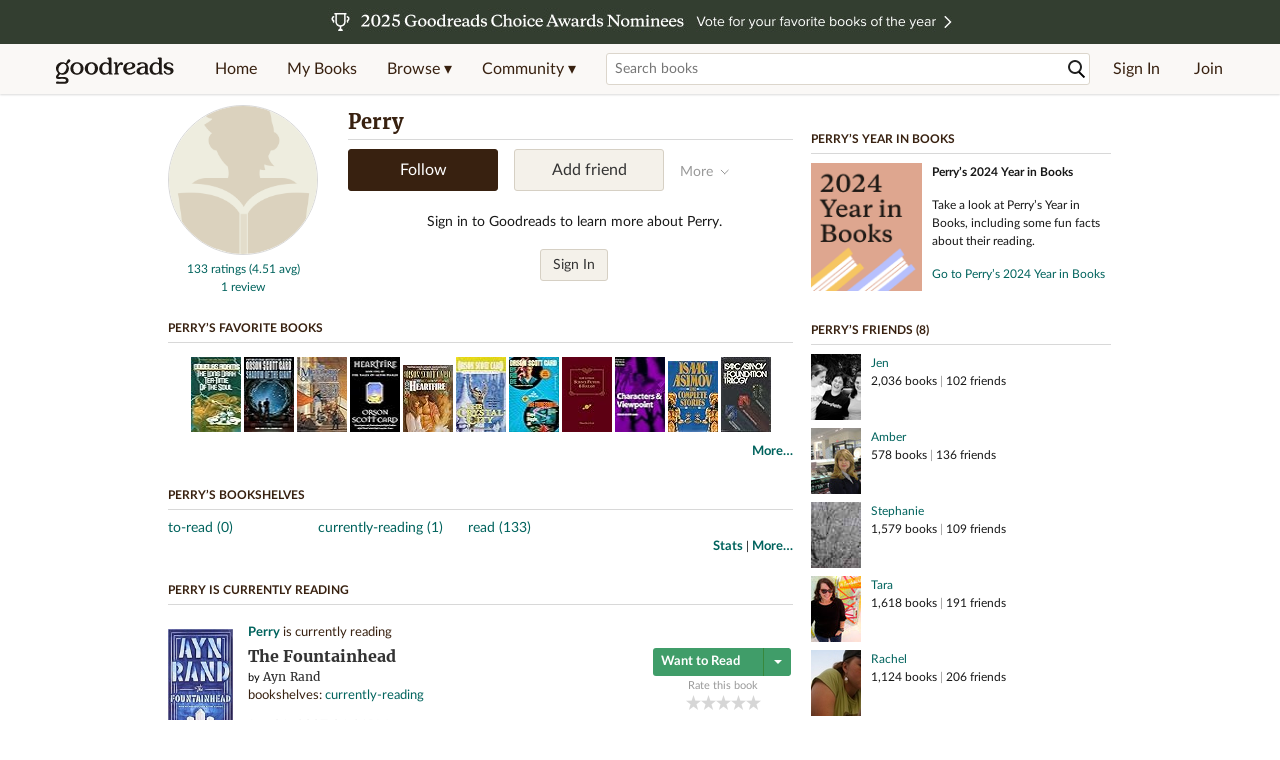

--- FILE ---
content_type: text/html; charset=utf-8
request_url: https://www.goodreads.com/user/show/35351-perry
body_size: 19335
content:
<!DOCTYPE html>
<html class="desktop withSiteHeaderTopFullImage
">
<head prefix="og: http://ogp.me/ns# fb: http://ogp.me/ns/fb# profile: http://ogp.me/ns/profile#">
  <title>Perry - Alexandria, VA (134 books)</title>

<meta content='Perry has 134 books on Goodreads, and is currently reading The Fountainhead by Ayn Rand' name='description'>
<meta content='telephone=no' name='format-detection'>
<link href='https://www.goodreads.com/user/show/35351-perry' rel='canonical'>
  <meta property="og:title" content="Perry"/>
<meta property="og:type" content="profile"/>
<meta property="og:site_name" content="Goodreads"/>
<meta property="og:description" content="Perry has 134 books on Goodreads, and is currently reading The Fountainhead by Ayn Rand"/>
<meta property="og:image" content="https://s.gr-assets.com/assets/nophoto/user/u_200x266-e183445fd1a1b5cc7075bb1cf7043306.png"/>
<meta property="og:url" content="https://www.goodreads.com/user/show/35351-perry">
<meta property="profile:first_name" content="Perry">
<meta property="fb:app_id" content="2415071772"/>




    <script type="text/javascript"> var ue_t0=window.ue_t0||+new Date();
 </script>
  <script type="text/javascript">
    var ue_mid = "A1PQBFHBHS6YH1";
    var ue_sn = "www.goodreads.com";
    var ue_furl = "fls-na.amazon.com";
    var ue_sid = "745-0578069-4343064";
    var ue_id = "0D926Y2PJ64Z2A60SEQE";

    (function(e){var c=e;var a=c.ue||{};a.main_scope="mainscopecsm";a.q=[];a.t0=c.ue_t0||+new Date();a.d=g;function g(h){return +new Date()-(h?0:a.t0)}function d(h){return function(){a.q.push({n:h,a:arguments,t:a.d()})}}function b(m,l,h,j,i){var k={m:m,f:l,l:h,c:""+j,err:i,fromOnError:1,args:arguments};c.ueLogError(k);return false}b.skipTrace=1;e.onerror=b;function f(){c.uex("ld")}if(e.addEventListener){e.addEventListener("load",f,false)}else{if(e.attachEvent){e.attachEvent("onload",f)}}a.tag=d("tag");a.log=d("log");a.reset=d("rst");c.ue_csm=c;c.ue=a;c.ueLogError=d("err");c.ues=d("ues");c.uet=d("uet");c.uex=d("uex");c.uet("ue")})(window);(function(e,d){var a=e.ue||{};function c(g){if(!g){return}var f=d.head||d.getElementsByTagName("head")[0]||d.documentElement,h=d.createElement("script");h.async="async";h.src=g;f.insertBefore(h,f.firstChild)}function b(){var k=e.ue_cdn||"m.media-amazon.com",g=e.ue_cdns||"m.media-amazon.com",j="/images/G/01/csminstrumentation/",h=e.ue_file||"ue-full-11e51f253e8ad9d145f4ed644b40f692._V1_.js",f,i;if(h.indexOf("NSTRUMENTATION_FIL")>=0){return}if("ue_https" in e){f=e.ue_https}else{f=e.location&&e.location.protocol=="https:"?1:0}i=f?"https://":"http://";i+=f?g:k;i+=j;i+=h;c(i)}if(!e.ue_inline){if(a.loadUEFull){a.loadUEFull()}else{b()}}a.uels=c;e.ue=a})(window,document);

    if (window.ue && window.ue.tag) { window.ue.tag('user:show:signed_out', ue.main_scope);window.ue.tag('user:show:signed_out:desktop', ue.main_scope); }
  </script>

  <!-- * Copied from https://info.analytics.a2z.com/#/docs/data_collection/csa/onboard */ -->
<script>
  //<![CDATA[
    !function(){function n(n,t){var r=i(n);return t&&(r=r("instance",t)),r}var r=[],c=0,i=function(t){return function(){var n=c++;return r.push([t,[].slice.call(arguments,0),n,{time:Date.now()}]),i(n)}};n._s=r,this.csa=n}();
    
    if (window.csa) {
      window.csa("Config", {
        "Application": "GoodreadsMonolith",
        "Events.SushiEndpoint": "https://unagi.amazon.com/1/events/com.amazon.csm.csa.prod",
        "Events.Namespace": "csa",
        "CacheDetection.RequestID": "0D926Y2PJ64Z2A60SEQE",
        "ObfuscatedMarketplaceId": "A1PQBFHBHS6YH1"
      });
    
      window.csa("Events")("setEntity", {
        session: { id: "745-0578069-4343064" },
        page: {requestId: "0D926Y2PJ64Z2A60SEQE", meaningful: "interactive"}
      });
    }
    
    var e = document.createElement("script"); e.src = "https://m.media-amazon.com/images/I/41mrkPcyPwL.js"; document.head.appendChild(e);
  //]]>
</script>


          <script type="text/javascript">
        if (window.Mobvious === undefined) {
          window.Mobvious = {};
        }
        window.Mobvious.device_type = 'desktop';
        </script>


  
<script src="https://s.gr-assets.com/assets/webfontloader-b4c655e7cda84eb33da89e500feedc0c.js"></script>
<script>
//<![CDATA[

  WebFont.load({
    classes: false,
    custom: {
      families: ["Lato:n4,n7,i4", "Merriweather:n4,n7,i4"],
      urls: ["https://s.gr-assets.com/assets/gr/fonts-cf24b9fb9a07049b1cf20d385104c1a8.css"]
    }
  });

//]]>
</script>

  <link rel="stylesheet" media="all" href="https://s.gr-assets.com/assets/goodreads-3aa3f48797dfa199dc7156248f23b574.css" />

    <link rel="stylesheet" media="screen" href="https://s.gr-assets.com/assets/user/show-61867ee1d94abd31126f83090d3e7ac0.css" />


  <link rel="stylesheet" media="screen" href="https://s.gr-assets.com/assets/common_images-f5630939f2056b14f661a80fa8503dca.css" />

  <script type="text/javascript">
    window.CKEDITOR_BASEPATH = 'https://s.gr-assets.com/assets/ckeditor/';
  </script>

  <script src="https://s.gr-assets.com/assets/desktop/libraries-c07ee2e4be9ade4a64546b3ec60b523b.js"></script>
  <script src="https://s.gr-assets.com/assets/application-0787fd6abb79ecad52bc2be9a69c182e.js"></script>

    <script>
  //<![CDATA[
    var gptAdSlots = gptAdSlots || [];
    var googletag = googletag || {};
    googletag.cmd = googletag.cmd || [];
    (function() {
      var gads = document.createElement("script");
      gads.async = true;
      gads.type = "text/javascript";
      var useSSL = "https:" == document.location.protocol;
      gads.src = (useSSL ? "https:" : "http:") +
      "//securepubads.g.doubleclick.net/tag/js/gpt.js";
      var node = document.getElementsByTagName("script")[0];
      node.parentNode.insertBefore(gads, node);
    })();
    // page settings
  //]]>
</script>
<script>
  //<![CDATA[
    googletag.cmd.push(function() {
      googletag.pubads().setTargeting("sid", "osid.e902b8f92ba3b0f66764ff0444f43355");
    googletag.pubads().setTargeting("grsession", "osid.e902b8f92ba3b0f66764ff0444f43355");
    googletag.pubads().setTargeting("surface", "desktop");
    googletag.pubads().setTargeting("signedin", "false");
    googletag.pubads().setTargeting("gr_author", "false");
    googletag.pubads().setTargeting("author", []);
    googletag.pubads().setTargeting("shelf", ["toread","currentlyreading","read"]);
    googletag.pubads().setTargeting("tags", ["2","3","422882"]);
    googletag.pubads().setTargeting("gtargeting", "1");
    googletag.pubads().setTargeting("resource", "user_35351");
      googletag.pubads().enableAsyncRendering();
      googletag.pubads().enableSingleRequest();
      googletag.pubads().collapseEmptyDivs(true);
      googletag.pubads().disableInitialLoad();
      googletag.enableServices();
    });
  //]]>
</script>
<script>
  //<![CDATA[
    ! function(a9, a, p, s, t, A, g) {
      if (a[a9]) return;
    
      function q(c, r) {
        a[a9]._Q.push([c, r])
      }
      a[a9] = {
      init: function() {
        q("i", arguments)
      },
      fetchBids: function() {
        q("f", arguments)
      },
      setDisplayBids: function() {},
        _Q: []
      };
      A = p.createElement(s);
      A.async = !0;
      A.src = t;
      g = p.getElementsByTagName(s)[0];
      g.parentNode.insertBefore(A, g)
    }("apstag", window, document, "script", "//c.amazon-adsystem.com/aax2/apstag.js");
    
    apstag.init({
      pubID: '3211', adServer: 'googletag', bidTimeout: 4e3, deals: true, params: { aps_privacy: '1YN' }
    });
  //]]>
</script>



  <meta name="csrf-param" content="authenticity_token" />
<meta name="csrf-token" content="5nKz4fY4zvL0kN0mR6vqJjP5kwTQflY+mrQ1AZMedjJ7om+ojRR60oe5IA1BkHYwAd6m8PPNEVKkJj9m3EG7jw==" />

  <meta name="request-id" content="0D926Y2PJ64Z2A60SEQE" />

    <script src="https://s.gr-assets.com/assets/react_client_side/external_dependencies-2e2b90fafc.js" defer="defer"></script>
<script src="https://s.gr-assets.com/assets/react_client_side/site_header-3f6c2da52b.js" defer="defer"></script>
<script src="https://s.gr-assets.com/assets/react_client_side/custom_react_ujs-b1220d5e0a4820e90b905c302fc5cb52.js" defer="defer"></script>


  <script>
  //<![CDATA[
    $grfb.init.done(function() {
      if (this.auth.status === "not_authorized") {
        // logged into Facebook user but not a GR app user; show FB button
        $j("#generalRegPrompt").hide();
      } else {
        $j("#facebookRegPrompt").hide();
      }
      $j("#connectPrompt").show();
    });
  //]]>
</script>


  <link rel="alternate" type="application/atom+xml" title="Bookshelves" href="https://www.goodreads.com/review/list_rss/35351" />
  <link rel="alternate" type="application/atom+xml" title="Perry's Updates" href="https://www.goodreads.com/user/updates_rss/35351" />
    <link rel="alternate" type="application/rss+xml" title="Perry’s Updates" href="https://www.goodreads.com/user/updates_rss/35351?v=as" />


  <link rel="search" type="application/opensearchdescription+xml" href="/opensearch.xml" title="Goodreads">

    <meta name="description" content="Perry has 134 books on Goodreads, and is currently reading The Fountainhead by Ayn Rand">


  <meta content='summary' name='twitter:card'>
<meta content='@goodreads' name='twitter:site'>
<meta content='Perry - Alexandria, VA (134 books)' name='twitter:title'>
<meta content='Perry has 134 books on Goodreads, and is currently reading The Fountainhead by Ayn Rand' name='twitter:description'>


  <meta name="verify-v1" content="cEf8XOH0pulh1aYQeZ1gkXHsQ3dMPSyIGGYqmF53690=">
  <meta name="google-site-verification" content="PfFjeZ9OK1RrUrKlmAPn_iZJ_vgHaZO1YQ-QlG2VsJs" />
  <meta name="apple-itunes-app" content="app-id=355833469">
</head>


<body class="">
<div data-react-class="ReactComponents.StoresInitializer" data-react-props="{}"><noscript data-reactid=".255li5yt3gw" data-react-checksum="-1302327010"></noscript></div>

<script src="https://s.gr-assets.com/assets/fb_dep_form-e2e4a0d9dc062011458143c32b2d789b.js"></script>

<div class="content" id="bodycontainer" style="">
    <script>
  //<![CDATA[
    var initializeGrfb = function() {
      $grfb.initialize({
        appId: "2415071772"
      });
    };
    if (typeof $grfb !== "undefined") {
      initializeGrfb();
    } else {
      window.addEventListener("DOMContentLoaded", function() {
        if (typeof $grfb !== "undefined") {
          initializeGrfb();
        }
      });
    }
  //]]>
</script>

<script>
  //<![CDATA[
    function loadScript(url, callback) {
      var script = document.createElement("script");
      script.type = "text/javascript";
    
      if (script.readyState) {  //Internet Explorer
          script.onreadystatechange = function() {
            if (script.readyState == "loaded" ||
                    script.readyState == "complete") {
              script.onreadystatechange = null;
              callback();
            }
          };
      } else {  //Other browsers
        script.onload = function() {
          callback();
        };
      }
    
      script.src = url;
      document.getElementsByTagName("head")[0].appendChild(script);
    }
    
    function initAppleId() {
      AppleID.auth.init({
        clientId : 'com.goodreads.app', 
        scope : 'name email',
        redirectURI: 'https://www.goodreads.com/apple_users/sign_in_with_apple_web',
        state: 'apple_oauth_state_b89346ca-768c-4442-9cfb-352d59777083'
      });
    }
    
    var initializeSiwa = function() {
      var APPLE_SIGN_IN_JS_URL =  "https://appleid.cdn-apple.com/appleauth/static/jsapi/appleid/1/en_US/appleid.auth.js"
      loadScript(APPLE_SIGN_IN_JS_URL, initAppleId);
    };
    if (typeof AppleID !== "undefined") {
      initAppleId();
    } else {
      initializeSiwa();
    }
  //]]>
</script>

<div class='siteHeader'>
<div data-react-class="ReactComponents.HeaderStoreConnector" data-react-props="{&quot;myBooksUrl&quot;:&quot;/review/list?ref=nav_mybooks&quot;,&quot;browseUrl&quot;:&quot;/book?ref=nav_brws&quot;,&quot;recommendationsUrl&quot;:&quot;/recommendations?ref=nav_brws_recs&quot;,&quot;choiceAwardsUrl&quot;:&quot;/choiceawards?ref=nav_brws_gca&quot;,&quot;genresIndexUrl&quot;:&quot;/genres?ref=nav_brws_genres&quot;,&quot;giveawayUrl&quot;:&quot;/giveaway?ref=nav_brws_giveaways&quot;,&quot;exploreUrl&quot;:&quot;/book?ref=nav_brws_explore&quot;,&quot;homeUrl&quot;:&quot;/?ref=nav_home&quot;,&quot;listUrl&quot;:&quot;/list?ref=nav_brws_lists&quot;,&quot;newsUrl&quot;:&quot;/news?ref=nav_brws_news&quot;,&quot;communityUrl&quot;:&quot;/group?ref=nav_comm&quot;,&quot;groupsUrl&quot;:&quot;/group?ref=nav_comm_groups&quot;,&quot;quotesUrl&quot;:&quot;/quotes?ref=nav_comm_quotes&quot;,&quot;featuredAskAuthorUrl&quot;:&quot;/ask_the_author?ref=nav_comm_askauthor&quot;,&quot;autocompleteUrl&quot;:&quot;/book/auto_complete&quot;,&quot;defaultLogoActionUrl&quot;:&quot;/&quot;,&quot;topFullImage&quot;:{&quot;clickthroughUrl&quot;:&quot;https://www.goodreads.com/choiceawards/best-books-2025?ref=gca_nov_25_gcar1_eb&quot;,&quot;altText&quot;:&quot;Goodreads Choice Awards 2025&quot;,&quot;backgroundColor&quot;:&quot;#333D30&quot;,&quot;xs&quot;:{&quot;1x&quot;:&quot;https://i.gr-assets.com/images/S/compressed.photo.goodreads.com/siteheaderbannerimages/1761087017i/595.jpg&quot;,&quot;2x&quot;:&quot;https://i.gr-assets.com/images/S/compressed.photo.goodreads.com/siteheaderbannerimages/1761087022i/596.jpg&quot;},&quot;md&quot;:{&quot;1x&quot;:&quot;https://i.gr-assets.com/images/S/compressed.photo.goodreads.com/siteheaderbannerimages/1761087005i/593.jpg&quot;,&quot;2x&quot;:&quot;https://i.gr-assets.com/images/S/compressed.photo.goodreads.com/siteheaderbannerimages/1761087011i/594.jpg&quot;}},&quot;logo&quot;:{&quot;clickthroughUrl&quot;:&quot;/&quot;,&quot;altText&quot;:&quot;Goodreads Home&quot;},&quot;searchPath&quot;:&quot;/search&quot;,&quot;newReleasesUrl&quot;:&quot;/book/popular_by_date/2025/11?ref=nav_brws_newrels&quot;,&quot;signInUrl&quot;:&quot;/user/sign_in&quot;,&quot;signUpUrl&quot;:&quot;/user/sign_up&quot;,&quot;signInWithReturnUrl&quot;:true,&quot;deployServices&quot;:[],&quot;defaultLogoAltText&quot;:&quot;Goodreads Home&quot;,&quot;mobviousDeviceType&quot;:&quot;desktop&quot;}"><header data-reactid=".2fad0p9zbiu" data-react-checksum="-503570765"><div class="siteHeader__topFullImageContainer" style="background-color:#333D30;" data-reactid=".2fad0p9zbiu.0"><a class="siteHeader__topFullImageLink" href="https://www.goodreads.com/choiceawards/best-books-2025?ref=gca_nov_25_gcar1_eb" data-reactid=".2fad0p9zbiu.0.0"><picture data-reactid=".2fad0p9zbiu.0.0.0"><source media="(min-width: 768px)" srcset="https://i.gr-assets.com/images/S/compressed.photo.goodreads.com/siteheaderbannerimages/1761087005i/593.jpg 1x, https://i.gr-assets.com/images/S/compressed.photo.goodreads.com/siteheaderbannerimages/1761087011i/594.jpg 2x" data-reactid=".2fad0p9zbiu.0.0.0.0"/><img alt="Goodreads Choice Awards 2025" class="siteHeader__topFullImage" src="https://i.gr-assets.com/images/S/compressed.photo.goodreads.com/siteheaderbannerimages/1761087017i/595.jpg" srcset="https://i.gr-assets.com/images/S/compressed.photo.goodreads.com/siteheaderbannerimages/1761087022i/596.jpg 2x" data-reactid=".2fad0p9zbiu.0.0.0.1"/></picture></a></div><div class="siteHeader__topLine gr-box gr-box--withShadow" data-reactid=".2fad0p9zbiu.1"><div class="siteHeader__contents" data-reactid=".2fad0p9zbiu.1.0"><div class="siteHeader__topLevelItem siteHeader__topLevelItem--searchIcon" data-reactid=".2fad0p9zbiu.1.0.0"><button class="siteHeader__searchIcon gr-iconButton" aria-label="Toggle search" type="button" data-ux-click="true" data-reactid=".2fad0p9zbiu.1.0.0.0"></button></div><a href="/" class="siteHeader__logo" aria-label="Goodreads Home" title="Goodreads Home" data-reactid=".2fad0p9zbiu.1.0.1"></a><nav class="siteHeader__primaryNavInline" data-reactid=".2fad0p9zbiu.1.0.2"><ul role="menu" class="siteHeader__menuList" data-reactid=".2fad0p9zbiu.1.0.2.0"><li class="siteHeader__topLevelItem siteHeader__topLevelItem--home" data-reactid=".2fad0p9zbiu.1.0.2.0.0"><a href="/?ref=nav_home" class="siteHeader__topLevelLink" data-reactid=".2fad0p9zbiu.1.0.2.0.0.0">Home</a></li><li class="siteHeader__topLevelItem" data-reactid=".2fad0p9zbiu.1.0.2.0.1"><a href="/review/list?ref=nav_mybooks" class="siteHeader__topLevelLink" data-reactid=".2fad0p9zbiu.1.0.2.0.1.0">My Books</a></li><li class="siteHeader__topLevelItem" data-reactid=".2fad0p9zbiu.1.0.2.0.2"><div class="primaryNavMenu primaryNavMenu--siteHeaderBrowseMenu ignore-react-onclickoutside" data-reactid=".2fad0p9zbiu.1.0.2.0.2.0"><a class="primaryNavMenu__trigger primaryNavMenu__trigger--siteHeaderBrowseMenu" href="/book?ref=nav_brws" role="button" aria-haspopup="true" aria-expanded="false" data-ux-click="true" data-reactid=".2fad0p9zbiu.1.0.2.0.2.0.0"><span data-reactid=".2fad0p9zbiu.1.0.2.0.2.0.0.0">Browse ▾</span></a><div class="primaryNavMenu__menu gr-box gr-box--withShadowLarge wide" role="menu" data-reactid=".2fad0p9zbiu.1.0.2.0.2.0.1"><div class="siteHeader__browseMenuDropdown" data-reactid=".2fad0p9zbiu.1.0.2.0.2.0.1.0"><ul class="siteHeader__subNav" data-reactid=".2fad0p9zbiu.1.0.2.0.2.0.1.0.0"><li role="menuitem Recommendations" class="menuLink" aria-label="Recommendations" data-reactid=".2fad0p9zbiu.1.0.2.0.2.0.1.0.0.0"><a href="/recommendations?ref=nav_brws_recs" class="siteHeader__subNavLink" data-reactid=".2fad0p9zbiu.1.0.2.0.2.0.1.0.0.0.0">Recommendations</a></li><li role="menuitem Choice Awards" class="menuLink" aria-label="Choice Awards" data-reactid=".2fad0p9zbiu.1.0.2.0.2.0.1.0.0.1"><a href="/choiceawards?ref=nav_brws_gca" class="siteHeader__subNavLink" data-reactid=".2fad0p9zbiu.1.0.2.0.2.0.1.0.0.1.0">Choice Awards</a></li><li role="menuitem Genres" class="menuLink" aria-label="Genres" data-reactid=".2fad0p9zbiu.1.0.2.0.2.0.1.0.0.2"><a href="/genres?ref=nav_brws_genres" class="siteHeader__subNavLink siteHeader__subNavLink--genresIndex" data-reactid=".2fad0p9zbiu.1.0.2.0.2.0.1.0.0.2.0">Genres</a></li><li role="menuitem Giveaways" class="menuLink" aria-label="Giveaways" data-reactid=".2fad0p9zbiu.1.0.2.0.2.0.1.0.0.3"><a href="/giveaway?ref=nav_brws_giveaways" class="siteHeader__subNavLink" data-reactid=".2fad0p9zbiu.1.0.2.0.2.0.1.0.0.3.0">Giveaways</a></li><li role="menuitem New Releases" class="menuLink" aria-label="New Releases" data-reactid=".2fad0p9zbiu.1.0.2.0.2.0.1.0.0.4"><a href="/book/popular_by_date/2025/11?ref=nav_brws_newrels" class="siteHeader__subNavLink" data-reactid=".2fad0p9zbiu.1.0.2.0.2.0.1.0.0.4.0">New Releases</a></li><li role="menuitem Lists" class="menuLink" aria-label="Lists" data-reactid=".2fad0p9zbiu.1.0.2.0.2.0.1.0.0.5"><a href="/list?ref=nav_brws_lists" class="siteHeader__subNavLink" data-reactid=".2fad0p9zbiu.1.0.2.0.2.0.1.0.0.5.0">Lists</a></li><li role="menuitem Explore" class="menuLink" aria-label="Explore" data-reactid=".2fad0p9zbiu.1.0.2.0.2.0.1.0.0.6"><a href="/book?ref=nav_brws_explore" class="siteHeader__subNavLink" data-reactid=".2fad0p9zbiu.1.0.2.0.2.0.1.0.0.6.0">Explore</a></li><li role="menuitem News &amp; Interviews" class="menuLink" aria-label="News &amp; Interviews" data-reactid=".2fad0p9zbiu.1.0.2.0.2.0.1.0.0.7"><a href="/news?ref=nav_brws_news" class="siteHeader__subNavLink" data-reactid=".2fad0p9zbiu.1.0.2.0.2.0.1.0.0.7.0">News &amp; Interviews</a></li></ul><div class="siteHeader__spotlight siteHeader__spotlight--withoutSubMenu" data-reactid=".2fad0p9zbiu.1.0.2.0.2.0.1.0.1"><div class="genreListContainer" data-reactid=".2fad0p9zbiu.1.0.2.0.2.0.1.0.1.0"><div class="siteHeader__heading siteHeader__title" data-reactid=".2fad0p9zbiu.1.0.2.0.2.0.1.0.1.0.0">Genres</div><ul class="genreList" data-reactid=".2fad0p9zbiu.1.0.2.0.2.0.1.0.1.0.1:$genreList0"><li role="menuitem" class="genreList__genre" data-reactid=".2fad0p9zbiu.1.0.2.0.2.0.1.0.1.0.1:$genreList0.0:$Art"><a href="/genres/art" class="genreList__genreLink gr-hyperlink gr-hyperlink--naked" data-reactid=".2fad0p9zbiu.1.0.2.0.2.0.1.0.1.0.1:$genreList0.0:$Art.0">Art</a></li><li role="menuitem" class="genreList__genre" data-reactid=".2fad0p9zbiu.1.0.2.0.2.0.1.0.1.0.1:$genreList0.0:$Biography"><a href="/genres/biography" class="genreList__genreLink gr-hyperlink gr-hyperlink--naked" data-reactid=".2fad0p9zbiu.1.0.2.0.2.0.1.0.1.0.1:$genreList0.0:$Biography.0">Biography</a></li><li role="menuitem" class="genreList__genre" data-reactid=".2fad0p9zbiu.1.0.2.0.2.0.1.0.1.0.1:$genreList0.0:$Business"><a href="/genres/business" class="genreList__genreLink gr-hyperlink gr-hyperlink--naked" data-reactid=".2fad0p9zbiu.1.0.2.0.2.0.1.0.1.0.1:$genreList0.0:$Business.0">Business</a></li><li role="menuitem" class="genreList__genre" data-reactid=".2fad0p9zbiu.1.0.2.0.2.0.1.0.1.0.1:$genreList0.0:$Children&#x27;s"><a href="/genres/children-s" class="genreList__genreLink gr-hyperlink gr-hyperlink--naked" data-reactid=".2fad0p9zbiu.1.0.2.0.2.0.1.0.1.0.1:$genreList0.0:$Children&#x27;s.0">Children&#x27;s</a></li><li role="menuitem" class="genreList__genre" data-reactid=".2fad0p9zbiu.1.0.2.0.2.0.1.0.1.0.1:$genreList0.0:$Christian"><a href="/genres/christian" class="genreList__genreLink gr-hyperlink gr-hyperlink--naked" data-reactid=".2fad0p9zbiu.1.0.2.0.2.0.1.0.1.0.1:$genreList0.0:$Christian.0">Christian</a></li><li role="menuitem" class="genreList__genre" data-reactid=".2fad0p9zbiu.1.0.2.0.2.0.1.0.1.0.1:$genreList0.0:$Classics"><a href="/genres/classics" class="genreList__genreLink gr-hyperlink gr-hyperlink--naked" data-reactid=".2fad0p9zbiu.1.0.2.0.2.0.1.0.1.0.1:$genreList0.0:$Classics.0">Classics</a></li><li role="menuitem" class="genreList__genre" data-reactid=".2fad0p9zbiu.1.0.2.0.2.0.1.0.1.0.1:$genreList0.0:$Comics"><a href="/genres/comics" class="genreList__genreLink gr-hyperlink gr-hyperlink--naked" data-reactid=".2fad0p9zbiu.1.0.2.0.2.0.1.0.1.0.1:$genreList0.0:$Comics.0">Comics</a></li><li role="menuitem" class="genreList__genre" data-reactid=".2fad0p9zbiu.1.0.2.0.2.0.1.0.1.0.1:$genreList0.0:$Cookbooks"><a href="/genres/cookbooks" class="genreList__genreLink gr-hyperlink gr-hyperlink--naked" data-reactid=".2fad0p9zbiu.1.0.2.0.2.0.1.0.1.0.1:$genreList0.0:$Cookbooks.0">Cookbooks</a></li><li role="menuitem" class="genreList__genre" data-reactid=".2fad0p9zbiu.1.0.2.0.2.0.1.0.1.0.1:$genreList0.0:$Ebooks"><a href="/genres/ebooks" class="genreList__genreLink gr-hyperlink gr-hyperlink--naked" data-reactid=".2fad0p9zbiu.1.0.2.0.2.0.1.0.1.0.1:$genreList0.0:$Ebooks.0">Ebooks</a></li><li role="menuitem" class="genreList__genre" data-reactid=".2fad0p9zbiu.1.0.2.0.2.0.1.0.1.0.1:$genreList0.0:$Fantasy"><a href="/genres/fantasy" class="genreList__genreLink gr-hyperlink gr-hyperlink--naked" data-reactid=".2fad0p9zbiu.1.0.2.0.2.0.1.0.1.0.1:$genreList0.0:$Fantasy.0">Fantasy</a></li></ul><ul class="genreList" data-reactid=".2fad0p9zbiu.1.0.2.0.2.0.1.0.1.0.1:$genreList1"><li role="menuitem" class="genreList__genre" data-reactid=".2fad0p9zbiu.1.0.2.0.2.0.1.0.1.0.1:$genreList1.0:$Fiction"><a href="/genres/fiction" class="genreList__genreLink gr-hyperlink gr-hyperlink--naked" data-reactid=".2fad0p9zbiu.1.0.2.0.2.0.1.0.1.0.1:$genreList1.0:$Fiction.0">Fiction</a></li><li role="menuitem" class="genreList__genre" data-reactid=".2fad0p9zbiu.1.0.2.0.2.0.1.0.1.0.1:$genreList1.0:$Graphic Novels"><a href="/genres/graphic-novels" class="genreList__genreLink gr-hyperlink gr-hyperlink--naked" data-reactid=".2fad0p9zbiu.1.0.2.0.2.0.1.0.1.0.1:$genreList1.0:$Graphic Novels.0">Graphic Novels</a></li><li role="menuitem" class="genreList__genre" data-reactid=".2fad0p9zbiu.1.0.2.0.2.0.1.0.1.0.1:$genreList1.0:$Historical Fiction"><a href="/genres/historical-fiction" class="genreList__genreLink gr-hyperlink gr-hyperlink--naked" data-reactid=".2fad0p9zbiu.1.0.2.0.2.0.1.0.1.0.1:$genreList1.0:$Historical Fiction.0">Historical Fiction</a></li><li role="menuitem" class="genreList__genre" data-reactid=".2fad0p9zbiu.1.0.2.0.2.0.1.0.1.0.1:$genreList1.0:$History"><a href="/genres/history" class="genreList__genreLink gr-hyperlink gr-hyperlink--naked" data-reactid=".2fad0p9zbiu.1.0.2.0.2.0.1.0.1.0.1:$genreList1.0:$History.0">History</a></li><li role="menuitem" class="genreList__genre" data-reactid=".2fad0p9zbiu.1.0.2.0.2.0.1.0.1.0.1:$genreList1.0:$Horror"><a href="/genres/horror" class="genreList__genreLink gr-hyperlink gr-hyperlink--naked" data-reactid=".2fad0p9zbiu.1.0.2.0.2.0.1.0.1.0.1:$genreList1.0:$Horror.0">Horror</a></li><li role="menuitem" class="genreList__genre" data-reactid=".2fad0p9zbiu.1.0.2.0.2.0.1.0.1.0.1:$genreList1.0:$Memoir"><a href="/genres/memoir" class="genreList__genreLink gr-hyperlink gr-hyperlink--naked" data-reactid=".2fad0p9zbiu.1.0.2.0.2.0.1.0.1.0.1:$genreList1.0:$Memoir.0">Memoir</a></li><li role="menuitem" class="genreList__genre" data-reactid=".2fad0p9zbiu.1.0.2.0.2.0.1.0.1.0.1:$genreList1.0:$Music"><a href="/genres/music" class="genreList__genreLink gr-hyperlink gr-hyperlink--naked" data-reactid=".2fad0p9zbiu.1.0.2.0.2.0.1.0.1.0.1:$genreList1.0:$Music.0">Music</a></li><li role="menuitem" class="genreList__genre" data-reactid=".2fad0p9zbiu.1.0.2.0.2.0.1.0.1.0.1:$genreList1.0:$Mystery"><a href="/genres/mystery" class="genreList__genreLink gr-hyperlink gr-hyperlink--naked" data-reactid=".2fad0p9zbiu.1.0.2.0.2.0.1.0.1.0.1:$genreList1.0:$Mystery.0">Mystery</a></li><li role="menuitem" class="genreList__genre" data-reactid=".2fad0p9zbiu.1.0.2.0.2.0.1.0.1.0.1:$genreList1.0:$Nonfiction"><a href="/genres/non-fiction" class="genreList__genreLink gr-hyperlink gr-hyperlink--naked" data-reactid=".2fad0p9zbiu.1.0.2.0.2.0.1.0.1.0.1:$genreList1.0:$Nonfiction.0">Nonfiction</a></li><li role="menuitem" class="genreList__genre" data-reactid=".2fad0p9zbiu.1.0.2.0.2.0.1.0.1.0.1:$genreList1.0:$Poetry"><a href="/genres/poetry" class="genreList__genreLink gr-hyperlink gr-hyperlink--naked" data-reactid=".2fad0p9zbiu.1.0.2.0.2.0.1.0.1.0.1:$genreList1.0:$Poetry.0">Poetry</a></li></ul><ul class="genreList" data-reactid=".2fad0p9zbiu.1.0.2.0.2.0.1.0.1.0.1:$genreList2"><li role="menuitem" class="genreList__genre" data-reactid=".2fad0p9zbiu.1.0.2.0.2.0.1.0.1.0.1:$genreList2.0:$Psychology"><a href="/genres/psychology" class="genreList__genreLink gr-hyperlink gr-hyperlink--naked" data-reactid=".2fad0p9zbiu.1.0.2.0.2.0.1.0.1.0.1:$genreList2.0:$Psychology.0">Psychology</a></li><li role="menuitem" class="genreList__genre" data-reactid=".2fad0p9zbiu.1.0.2.0.2.0.1.0.1.0.1:$genreList2.0:$Romance"><a href="/genres/romance" class="genreList__genreLink gr-hyperlink gr-hyperlink--naked" data-reactid=".2fad0p9zbiu.1.0.2.0.2.0.1.0.1.0.1:$genreList2.0:$Romance.0">Romance</a></li><li role="menuitem" class="genreList__genre" data-reactid=".2fad0p9zbiu.1.0.2.0.2.0.1.0.1.0.1:$genreList2.0:$Science"><a href="/genres/science" class="genreList__genreLink gr-hyperlink gr-hyperlink--naked" data-reactid=".2fad0p9zbiu.1.0.2.0.2.0.1.0.1.0.1:$genreList2.0:$Science.0">Science</a></li><li role="menuitem" class="genreList__genre" data-reactid=".2fad0p9zbiu.1.0.2.0.2.0.1.0.1.0.1:$genreList2.0:$Science Fiction"><a href="/genres/science-fiction" class="genreList__genreLink gr-hyperlink gr-hyperlink--naked" data-reactid=".2fad0p9zbiu.1.0.2.0.2.0.1.0.1.0.1:$genreList2.0:$Science Fiction.0">Science Fiction</a></li><li role="menuitem" class="genreList__genre" data-reactid=".2fad0p9zbiu.1.0.2.0.2.0.1.0.1.0.1:$genreList2.0:$Self Help"><a href="/genres/self-help" class="genreList__genreLink gr-hyperlink gr-hyperlink--naked" data-reactid=".2fad0p9zbiu.1.0.2.0.2.0.1.0.1.0.1:$genreList2.0:$Self Help.0">Self Help</a></li><li role="menuitem" class="genreList__genre" data-reactid=".2fad0p9zbiu.1.0.2.0.2.0.1.0.1.0.1:$genreList2.0:$Sports"><a href="/genres/sports" class="genreList__genreLink gr-hyperlink gr-hyperlink--naked" data-reactid=".2fad0p9zbiu.1.0.2.0.2.0.1.0.1.0.1:$genreList2.0:$Sports.0">Sports</a></li><li role="menuitem" class="genreList__genre" data-reactid=".2fad0p9zbiu.1.0.2.0.2.0.1.0.1.0.1:$genreList2.0:$Thriller"><a href="/genres/thriller" class="genreList__genreLink gr-hyperlink gr-hyperlink--naked" data-reactid=".2fad0p9zbiu.1.0.2.0.2.0.1.0.1.0.1:$genreList2.0:$Thriller.0">Thriller</a></li><li role="menuitem" class="genreList__genre" data-reactid=".2fad0p9zbiu.1.0.2.0.2.0.1.0.1.0.1:$genreList2.0:$Travel"><a href="/genres/travel" class="genreList__genreLink gr-hyperlink gr-hyperlink--naked" data-reactid=".2fad0p9zbiu.1.0.2.0.2.0.1.0.1.0.1:$genreList2.0:$Travel.0">Travel</a></li><li role="menuitem" class="genreList__genre" data-reactid=".2fad0p9zbiu.1.0.2.0.2.0.1.0.1.0.1:$genreList2.0:$Young Adult"><a href="/genres/young-adult" class="genreList__genreLink gr-hyperlink gr-hyperlink--naked" data-reactid=".2fad0p9zbiu.1.0.2.0.2.0.1.0.1.0.1:$genreList2.0:$Young Adult.0">Young Adult</a></li><li role="menuitem" class="genreList__genre" data-reactid=".2fad0p9zbiu.1.0.2.0.2.0.1.0.1.0.1:$genreList2.1"><a href="/genres" class="genreList__genreLink gr-hyperlink gr-hyperlink--naked" data-reactid=".2fad0p9zbiu.1.0.2.0.2.0.1.0.1.0.1:$genreList2.1.0">More Genres</a></li></ul></div></div></div></div></div></li><li class="siteHeader__topLevelItem siteHeader__topLevelItem--community" data-reactid=".2fad0p9zbiu.1.0.2.0.3"><div class="primaryNavMenu ignore-react-onclickoutside" data-reactid=".2fad0p9zbiu.1.0.2.0.3.0"><a class="primaryNavMenu__trigger" href="/group?ref=nav_comm" role="button" aria-haspopup="true" aria-expanded="false" data-ux-click="true" data-reactid=".2fad0p9zbiu.1.0.2.0.3.0.0"><span data-reactid=".2fad0p9zbiu.1.0.2.0.3.0.0.0">Community ▾</span></a><div class="primaryNavMenu__menu gr-box gr-box--withShadowLarge" role="menu" data-reactid=".2fad0p9zbiu.1.0.2.0.3.0.1"><ul class="siteHeader__subNav" data-reactid=".2fad0p9zbiu.1.0.2.0.3.0.1.0"><li role="menuitem Groups" class="menuLink" aria-label="Groups" data-reactid=".2fad0p9zbiu.1.0.2.0.3.0.1.0.0"><a href="/group?ref=nav_comm_groups" class="siteHeader__subNavLink" data-reactid=".2fad0p9zbiu.1.0.2.0.3.0.1.0.0.0">Groups</a></li><li role="menuitem Quotes" class="menuLink" aria-label="Quotes" data-reactid=".2fad0p9zbiu.1.0.2.0.3.0.1.0.2"><a href="/quotes?ref=nav_comm_quotes" class="siteHeader__subNavLink" data-reactid=".2fad0p9zbiu.1.0.2.0.3.0.1.0.2.0">Quotes</a></li><li role="menuitem Ask the Author" class="menuLink" aria-label="Ask the Author" data-reactid=".2fad0p9zbiu.1.0.2.0.3.0.1.0.3"><a href="/ask_the_author?ref=nav_comm_askauthor" class="siteHeader__subNavLink" data-reactid=".2fad0p9zbiu.1.0.2.0.3.0.1.0.3.0">Ask the Author</a></li></ul></div></div></li></ul></nav><div accept-charset="UTF-8" class="searchBox searchBox--navbar" data-reactid=".2fad0p9zbiu.1.0.3"><form autocomplete="off" action="/search" class="searchBox__form" role="search" aria-label="Search for books to add to your shelves" data-reactid=".2fad0p9zbiu.1.0.3.0"><input class="searchBox__input searchBox__input--navbar" autocomplete="off" name="q" type="text" placeholder="Search books" aria-label="Search books" aria-controls="searchResults" data-reactid=".2fad0p9zbiu.1.0.3.0.0"/><input type="hidden" name="qid" value="" data-reactid=".2fad0p9zbiu.1.0.3.0.1"/><button type="submit" class="searchBox__icon--magnifyingGlass gr-iconButton searchBox__icon searchBox__icon--navbar" aria-label="Search" data-reactid=".2fad0p9zbiu.1.0.3.0.2"></button></form></div><ul class="siteHeader__personal" data-reactid=".2fad0p9zbiu.1.0.4"><li class="siteHeader__topLevelItem siteHeader__topLevelItem--signedOut" data-reactid=".2fad0p9zbiu.1.0.4.0"><a href="/user/sign_in?returnurl=undefined" rel="nofollow" class="siteHeader__topLevelLink" data-reactid=".2fad0p9zbiu.1.0.4.0.0">Sign In</a></li><li class="siteHeader__topLevelItem siteHeader__topLevelItem--signedOut" data-reactid=".2fad0p9zbiu.1.0.4.1"><a href="/user/sign_up" rel="nofollow" class="siteHeader__topLevelLink" data-reactid=".2fad0p9zbiu.1.0.4.1.0">Join</a></li></ul><div class="siteHeader__topLevelItem siteHeader__topLevelItem--signUp" data-reactid=".2fad0p9zbiu.1.0.5"><a href="/user/sign_up" class="gr-button gr-button--dark" rel="nofollow" data-reactid=".2fad0p9zbiu.1.0.5.0">Sign up</a></div><div class="modal modal--overlay modal--drawer" tabindex="0" data-reactid=".2fad0p9zbiu.1.0.7"><div data-reactid=".2fad0p9zbiu.1.0.7.0"><div class="modal__close" data-reactid=".2fad0p9zbiu.1.0.7.0.0"><button type="button" class="gr-iconButton" data-reactid=".2fad0p9zbiu.1.0.7.0.0.0"><img alt="Dismiss" src="//s.gr-assets.com/assets/gr/icons/icon_close_white-dbf4152deeef5bd3915d5d12210bf05f.svg" data-reactid=".2fad0p9zbiu.1.0.7.0.0.0.0"/></button></div><div class="modal__content" data-reactid=".2fad0p9zbiu.1.0.7.0.1"><div class="personalNavDrawer" data-reactid=".2fad0p9zbiu.1.0.7.0.1.0"><div class="personalNavDrawer__personalNavContainer" data-reactid=".2fad0p9zbiu.1.0.7.0.1.0.0"><noscript data-reactid=".2fad0p9zbiu.1.0.7.0.1.0.0.0"></noscript></div><div class="personalNavDrawer__profileAndLinksContainer" data-reactid=".2fad0p9zbiu.1.0.7.0.1.0.1"><div class="personalNavDrawer__profileContainer gr-mediaFlexbox gr-mediaFlexbox--alignItemsCenter" data-reactid=".2fad0p9zbiu.1.0.7.0.1.0.1.0"><div class="gr-mediaFlexbox__media" data-reactid=".2fad0p9zbiu.1.0.7.0.1.0.1.0.0"><img class="circularIcon circularIcon--large circularIcon--border" data-reactid=".2fad0p9zbiu.1.0.7.0.1.0.1.0.0.0"/></div><div class="gr-mediaFlexbox__desc" data-reactid=".2fad0p9zbiu.1.0.7.0.1.0.1.0.1"><a class="gr-hyperlink gr-hyperlink--bold" data-reactid=".2fad0p9zbiu.1.0.7.0.1.0.1.0.1.0"></a><div class="u-displayBlock" data-reactid=".2fad0p9zbiu.1.0.7.0.1.0.1.0.1.1"><a class="gr-hyperlink gr-hyperlink--naked" data-reactid=".2fad0p9zbiu.1.0.7.0.1.0.1.0.1.1.0">View profile</a></div></div></div><div class="personalNavDrawer__profileMenuContainer" data-reactid=".2fad0p9zbiu.1.0.7.0.1.0.1.1"><ul data-reactid=".2fad0p9zbiu.1.0.7.0.1.0.1.1.0"><li role="menuitem Profile" class="menuLink" aria-label="Profile" data-reactid=".2fad0p9zbiu.1.0.7.0.1.0.1.1.0.0"><span data-reactid=".2fad0p9zbiu.1.0.7.0.1.0.1.1.0.0.0"><a class="siteHeader__subNavLink" data-reactid=".2fad0p9zbiu.1.0.7.0.1.0.1.1.0.0.0.0">Profile</a></span></li><li role="menuitem Friends" class="menuLink" aria-label="Friends" data-reactid=".2fad0p9zbiu.1.0.7.0.1.0.1.1.0.3"><a class="siteHeader__subNavLink" data-reactid=".2fad0p9zbiu.1.0.7.0.1.0.1.1.0.3.0">Friends</a></li><li role="menuitem Groups" class="menuLink" aria-label="Groups" data-reactid=".2fad0p9zbiu.1.0.7.0.1.0.1.1.0.4"><span data-reactid=".2fad0p9zbiu.1.0.7.0.1.0.1.1.0.4.0"><a class="siteHeader__subNavLink" data-reactid=".2fad0p9zbiu.1.0.7.0.1.0.1.1.0.4.0.0"><span data-reactid=".2fad0p9zbiu.1.0.7.0.1.0.1.1.0.4.0.0.0">Groups</span></a></span></li><li role="menuitem Discussions" class="menuLink" aria-label="Discussions" data-reactid=".2fad0p9zbiu.1.0.7.0.1.0.1.1.0.5"><a class="siteHeader__subNavLink" data-reactid=".2fad0p9zbiu.1.0.7.0.1.0.1.1.0.5.0">Discussions</a></li><li role="menuitem Comments" class="menuLink" aria-label="Comments" data-reactid=".2fad0p9zbiu.1.0.7.0.1.0.1.1.0.6"><a class="siteHeader__subNavLink" data-reactid=".2fad0p9zbiu.1.0.7.0.1.0.1.1.0.6.0">Comments</a></li><li role="menuitem Reading Challenge" class="menuLink" aria-label="Reading Challenge" data-reactid=".2fad0p9zbiu.1.0.7.0.1.0.1.1.0.7"><a class="siteHeader__subNavLink" data-reactid=".2fad0p9zbiu.1.0.7.0.1.0.1.1.0.7.0">Reading Challenge</a></li><li role="menuitem Kindle Notes &amp; Highlights" class="menuLink" aria-label="Kindle Notes &amp; Highlights" data-reactid=".2fad0p9zbiu.1.0.7.0.1.0.1.1.0.8"><a class="siteHeader__subNavLink" data-reactid=".2fad0p9zbiu.1.0.7.0.1.0.1.1.0.8.0">Kindle Notes &amp; Highlights</a></li><li role="menuitem Quotes" class="menuLink" aria-label="Quotes" data-reactid=".2fad0p9zbiu.1.0.7.0.1.0.1.1.0.9"><a class="siteHeader__subNavLink" data-reactid=".2fad0p9zbiu.1.0.7.0.1.0.1.1.0.9.0">Quotes</a></li><li role="menuitem Favorite genres" class="menuLink" aria-label="Favorite genres" data-reactid=".2fad0p9zbiu.1.0.7.0.1.0.1.1.0.a"><a class="siteHeader__subNavLink" data-reactid=".2fad0p9zbiu.1.0.7.0.1.0.1.1.0.a.0">Favorite genres</a></li><li role="menuitem Friends&#x27; recommendations" class="menuLink" aria-label="Friends&#x27; recommendations" data-reactid=".2fad0p9zbiu.1.0.7.0.1.0.1.1.0.b"><span data-reactid=".2fad0p9zbiu.1.0.7.0.1.0.1.1.0.b.0"><a class="siteHeader__subNavLink" data-reactid=".2fad0p9zbiu.1.0.7.0.1.0.1.1.0.b.0.0"><span data-reactid=".2fad0p9zbiu.1.0.7.0.1.0.1.1.0.b.0.0.0">Friends’ recommendations</span></a></span></li><li role="menuitem Account settings" class="menuLink" aria-label="Account settings" data-reactid=".2fad0p9zbiu.1.0.7.0.1.0.1.1.0.c"><a class="siteHeader__subNavLink u-topGrayBorder" data-reactid=".2fad0p9zbiu.1.0.7.0.1.0.1.1.0.c.0">Account settings</a></li><li role="menuitem Help" class="menuLink" aria-label="Help" data-reactid=".2fad0p9zbiu.1.0.7.0.1.0.1.1.0.d"><a class="siteHeader__subNavLink" data-reactid=".2fad0p9zbiu.1.0.7.0.1.0.1.1.0.d.0">Help</a></li><li role="menuitem Sign out" class="menuLink" aria-label="Sign out" data-reactid=".2fad0p9zbiu.1.0.7.0.1.0.1.1.0.e"><a class="siteHeader__subNavLink" data-method="POST" data-reactid=".2fad0p9zbiu.1.0.7.0.1.0.1.1.0.e.0">Sign out</a></li></ul></div></div></div></div></div></div></div></div><div class="headroom-wrapper" data-reactid=".2fad0p9zbiu.2"><div style="position:relative;top:0;left:0;right:0;z-index:1;-webkit-transform:translateY(0);-ms-transform:translateY(0);transform:translateY(0);" class="headroom headroom--unfixed" data-reactid=".2fad0p9zbiu.2.0"><nav class="siteHeader__primaryNavSeparateLine gr-box gr-box--withShadow" data-reactid=".2fad0p9zbiu.2.0.0"><ul role="menu" class="siteHeader__menuList" data-reactid=".2fad0p9zbiu.2.0.0.0"><li class="siteHeader__topLevelItem siteHeader__topLevelItem--home" data-reactid=".2fad0p9zbiu.2.0.0.0.0"><a href="/?ref=nav_home" class="siteHeader__topLevelLink" data-reactid=".2fad0p9zbiu.2.0.0.0.0.0">Home</a></li><li class="siteHeader__topLevelItem" data-reactid=".2fad0p9zbiu.2.0.0.0.1"><a href="/review/list?ref=nav_mybooks" class="siteHeader__topLevelLink" data-reactid=".2fad0p9zbiu.2.0.0.0.1.0">My Books</a></li><li class="siteHeader__topLevelItem" data-reactid=".2fad0p9zbiu.2.0.0.0.2"><div class="primaryNavMenu primaryNavMenu--siteHeaderBrowseMenu ignore-react-onclickoutside" data-reactid=".2fad0p9zbiu.2.0.0.0.2.0"><a class="primaryNavMenu__trigger primaryNavMenu__trigger--siteHeaderBrowseMenu" href="/book?ref=nav_brws" role="button" aria-haspopup="true" aria-expanded="false" data-ux-click="true" data-reactid=".2fad0p9zbiu.2.0.0.0.2.0.0"><span data-reactid=".2fad0p9zbiu.2.0.0.0.2.0.0.0">Browse ▾</span></a><div class="primaryNavMenu__menu gr-box gr-box--withShadowLarge wide" role="menu" data-reactid=".2fad0p9zbiu.2.0.0.0.2.0.1"><div class="siteHeader__browseMenuDropdown" data-reactid=".2fad0p9zbiu.2.0.0.0.2.0.1.0"><ul class="siteHeader__subNav" data-reactid=".2fad0p9zbiu.2.0.0.0.2.0.1.0.0"><li role="menuitem Recommendations" class="menuLink" aria-label="Recommendations" data-reactid=".2fad0p9zbiu.2.0.0.0.2.0.1.0.0.0"><a href="/recommendations?ref=nav_brws_recs" class="siteHeader__subNavLink" data-reactid=".2fad0p9zbiu.2.0.0.0.2.0.1.0.0.0.0">Recommendations</a></li><li role="menuitem Choice Awards" class="menuLink" aria-label="Choice Awards" data-reactid=".2fad0p9zbiu.2.0.0.0.2.0.1.0.0.1"><a href="/choiceawards?ref=nav_brws_gca" class="siteHeader__subNavLink" data-reactid=".2fad0p9zbiu.2.0.0.0.2.0.1.0.0.1.0">Choice Awards</a></li><li role="menuitem Genres" class="menuLink" aria-label="Genres" data-reactid=".2fad0p9zbiu.2.0.0.0.2.0.1.0.0.2"><a href="/genres?ref=nav_brws_genres" class="siteHeader__subNavLink siteHeader__subNavLink--genresIndex" data-reactid=".2fad0p9zbiu.2.0.0.0.2.0.1.0.0.2.0">Genres</a></li><li role="menuitem Giveaways" class="menuLink" aria-label="Giveaways" data-reactid=".2fad0p9zbiu.2.0.0.0.2.0.1.0.0.3"><a href="/giveaway?ref=nav_brws_giveaways" class="siteHeader__subNavLink" data-reactid=".2fad0p9zbiu.2.0.0.0.2.0.1.0.0.3.0">Giveaways</a></li><li role="menuitem New Releases" class="menuLink" aria-label="New Releases" data-reactid=".2fad0p9zbiu.2.0.0.0.2.0.1.0.0.4"><a href="/book/popular_by_date/2025/11?ref=nav_brws_newrels" class="siteHeader__subNavLink" data-reactid=".2fad0p9zbiu.2.0.0.0.2.0.1.0.0.4.0">New Releases</a></li><li role="menuitem Lists" class="menuLink" aria-label="Lists" data-reactid=".2fad0p9zbiu.2.0.0.0.2.0.1.0.0.5"><a href="/list?ref=nav_brws_lists" class="siteHeader__subNavLink" data-reactid=".2fad0p9zbiu.2.0.0.0.2.0.1.0.0.5.0">Lists</a></li><li role="menuitem Explore" class="menuLink" aria-label="Explore" data-reactid=".2fad0p9zbiu.2.0.0.0.2.0.1.0.0.6"><a href="/book?ref=nav_brws_explore" class="siteHeader__subNavLink" data-reactid=".2fad0p9zbiu.2.0.0.0.2.0.1.0.0.6.0">Explore</a></li><li role="menuitem News &amp; Interviews" class="menuLink" aria-label="News &amp; Interviews" data-reactid=".2fad0p9zbiu.2.0.0.0.2.0.1.0.0.7"><a href="/news?ref=nav_brws_news" class="siteHeader__subNavLink" data-reactid=".2fad0p9zbiu.2.0.0.0.2.0.1.0.0.7.0">News &amp; Interviews</a></li></ul><div class="siteHeader__spotlight siteHeader__spotlight--withoutSubMenu" data-reactid=".2fad0p9zbiu.2.0.0.0.2.0.1.0.1"><div class="genreListContainer" data-reactid=".2fad0p9zbiu.2.0.0.0.2.0.1.0.1.0"><div class="siteHeader__heading siteHeader__title" data-reactid=".2fad0p9zbiu.2.0.0.0.2.0.1.0.1.0.0">Genres</div><ul class="genreList" data-reactid=".2fad0p9zbiu.2.0.0.0.2.0.1.0.1.0.1:$genreList0"><li role="menuitem" class="genreList__genre" data-reactid=".2fad0p9zbiu.2.0.0.0.2.0.1.0.1.0.1:$genreList0.0:$Art"><a href="/genres/art" class="genreList__genreLink gr-hyperlink gr-hyperlink--naked" data-reactid=".2fad0p9zbiu.2.0.0.0.2.0.1.0.1.0.1:$genreList0.0:$Art.0">Art</a></li><li role="menuitem" class="genreList__genre" data-reactid=".2fad0p9zbiu.2.0.0.0.2.0.1.0.1.0.1:$genreList0.0:$Biography"><a href="/genres/biography" class="genreList__genreLink gr-hyperlink gr-hyperlink--naked" data-reactid=".2fad0p9zbiu.2.0.0.0.2.0.1.0.1.0.1:$genreList0.0:$Biography.0">Biography</a></li><li role="menuitem" class="genreList__genre" data-reactid=".2fad0p9zbiu.2.0.0.0.2.0.1.0.1.0.1:$genreList0.0:$Business"><a href="/genres/business" class="genreList__genreLink gr-hyperlink gr-hyperlink--naked" data-reactid=".2fad0p9zbiu.2.0.0.0.2.0.1.0.1.0.1:$genreList0.0:$Business.0">Business</a></li><li role="menuitem" class="genreList__genre" data-reactid=".2fad0p9zbiu.2.0.0.0.2.0.1.0.1.0.1:$genreList0.0:$Children&#x27;s"><a href="/genres/children-s" class="genreList__genreLink gr-hyperlink gr-hyperlink--naked" data-reactid=".2fad0p9zbiu.2.0.0.0.2.0.1.0.1.0.1:$genreList0.0:$Children&#x27;s.0">Children&#x27;s</a></li><li role="menuitem" class="genreList__genre" data-reactid=".2fad0p9zbiu.2.0.0.0.2.0.1.0.1.0.1:$genreList0.0:$Christian"><a href="/genres/christian" class="genreList__genreLink gr-hyperlink gr-hyperlink--naked" data-reactid=".2fad0p9zbiu.2.0.0.0.2.0.1.0.1.0.1:$genreList0.0:$Christian.0">Christian</a></li><li role="menuitem" class="genreList__genre" data-reactid=".2fad0p9zbiu.2.0.0.0.2.0.1.0.1.0.1:$genreList0.0:$Classics"><a href="/genres/classics" class="genreList__genreLink gr-hyperlink gr-hyperlink--naked" data-reactid=".2fad0p9zbiu.2.0.0.0.2.0.1.0.1.0.1:$genreList0.0:$Classics.0">Classics</a></li><li role="menuitem" class="genreList__genre" data-reactid=".2fad0p9zbiu.2.0.0.0.2.0.1.0.1.0.1:$genreList0.0:$Comics"><a href="/genres/comics" class="genreList__genreLink gr-hyperlink gr-hyperlink--naked" data-reactid=".2fad0p9zbiu.2.0.0.0.2.0.1.0.1.0.1:$genreList0.0:$Comics.0">Comics</a></li><li role="menuitem" class="genreList__genre" data-reactid=".2fad0p9zbiu.2.0.0.0.2.0.1.0.1.0.1:$genreList0.0:$Cookbooks"><a href="/genres/cookbooks" class="genreList__genreLink gr-hyperlink gr-hyperlink--naked" data-reactid=".2fad0p9zbiu.2.0.0.0.2.0.1.0.1.0.1:$genreList0.0:$Cookbooks.0">Cookbooks</a></li><li role="menuitem" class="genreList__genre" data-reactid=".2fad0p9zbiu.2.0.0.0.2.0.1.0.1.0.1:$genreList0.0:$Ebooks"><a href="/genres/ebooks" class="genreList__genreLink gr-hyperlink gr-hyperlink--naked" data-reactid=".2fad0p9zbiu.2.0.0.0.2.0.1.0.1.0.1:$genreList0.0:$Ebooks.0">Ebooks</a></li><li role="menuitem" class="genreList__genre" data-reactid=".2fad0p9zbiu.2.0.0.0.2.0.1.0.1.0.1:$genreList0.0:$Fantasy"><a href="/genres/fantasy" class="genreList__genreLink gr-hyperlink gr-hyperlink--naked" data-reactid=".2fad0p9zbiu.2.0.0.0.2.0.1.0.1.0.1:$genreList0.0:$Fantasy.0">Fantasy</a></li></ul><ul class="genreList" data-reactid=".2fad0p9zbiu.2.0.0.0.2.0.1.0.1.0.1:$genreList1"><li role="menuitem" class="genreList__genre" data-reactid=".2fad0p9zbiu.2.0.0.0.2.0.1.0.1.0.1:$genreList1.0:$Fiction"><a href="/genres/fiction" class="genreList__genreLink gr-hyperlink gr-hyperlink--naked" data-reactid=".2fad0p9zbiu.2.0.0.0.2.0.1.0.1.0.1:$genreList1.0:$Fiction.0">Fiction</a></li><li role="menuitem" class="genreList__genre" data-reactid=".2fad0p9zbiu.2.0.0.0.2.0.1.0.1.0.1:$genreList1.0:$Graphic Novels"><a href="/genres/graphic-novels" class="genreList__genreLink gr-hyperlink gr-hyperlink--naked" data-reactid=".2fad0p9zbiu.2.0.0.0.2.0.1.0.1.0.1:$genreList1.0:$Graphic Novels.0">Graphic Novels</a></li><li role="menuitem" class="genreList__genre" data-reactid=".2fad0p9zbiu.2.0.0.0.2.0.1.0.1.0.1:$genreList1.0:$Historical Fiction"><a href="/genres/historical-fiction" class="genreList__genreLink gr-hyperlink gr-hyperlink--naked" data-reactid=".2fad0p9zbiu.2.0.0.0.2.0.1.0.1.0.1:$genreList1.0:$Historical Fiction.0">Historical Fiction</a></li><li role="menuitem" class="genreList__genre" data-reactid=".2fad0p9zbiu.2.0.0.0.2.0.1.0.1.0.1:$genreList1.0:$History"><a href="/genres/history" class="genreList__genreLink gr-hyperlink gr-hyperlink--naked" data-reactid=".2fad0p9zbiu.2.0.0.0.2.0.1.0.1.0.1:$genreList1.0:$History.0">History</a></li><li role="menuitem" class="genreList__genre" data-reactid=".2fad0p9zbiu.2.0.0.0.2.0.1.0.1.0.1:$genreList1.0:$Horror"><a href="/genres/horror" class="genreList__genreLink gr-hyperlink gr-hyperlink--naked" data-reactid=".2fad0p9zbiu.2.0.0.0.2.0.1.0.1.0.1:$genreList1.0:$Horror.0">Horror</a></li><li role="menuitem" class="genreList__genre" data-reactid=".2fad0p9zbiu.2.0.0.0.2.0.1.0.1.0.1:$genreList1.0:$Memoir"><a href="/genres/memoir" class="genreList__genreLink gr-hyperlink gr-hyperlink--naked" data-reactid=".2fad0p9zbiu.2.0.0.0.2.0.1.0.1.0.1:$genreList1.0:$Memoir.0">Memoir</a></li><li role="menuitem" class="genreList__genre" data-reactid=".2fad0p9zbiu.2.0.0.0.2.0.1.0.1.0.1:$genreList1.0:$Music"><a href="/genres/music" class="genreList__genreLink gr-hyperlink gr-hyperlink--naked" data-reactid=".2fad0p9zbiu.2.0.0.0.2.0.1.0.1.0.1:$genreList1.0:$Music.0">Music</a></li><li role="menuitem" class="genreList__genre" data-reactid=".2fad0p9zbiu.2.0.0.0.2.0.1.0.1.0.1:$genreList1.0:$Mystery"><a href="/genres/mystery" class="genreList__genreLink gr-hyperlink gr-hyperlink--naked" data-reactid=".2fad0p9zbiu.2.0.0.0.2.0.1.0.1.0.1:$genreList1.0:$Mystery.0">Mystery</a></li><li role="menuitem" class="genreList__genre" data-reactid=".2fad0p9zbiu.2.0.0.0.2.0.1.0.1.0.1:$genreList1.0:$Nonfiction"><a href="/genres/non-fiction" class="genreList__genreLink gr-hyperlink gr-hyperlink--naked" data-reactid=".2fad0p9zbiu.2.0.0.0.2.0.1.0.1.0.1:$genreList1.0:$Nonfiction.0">Nonfiction</a></li><li role="menuitem" class="genreList__genre" data-reactid=".2fad0p9zbiu.2.0.0.0.2.0.1.0.1.0.1:$genreList1.0:$Poetry"><a href="/genres/poetry" class="genreList__genreLink gr-hyperlink gr-hyperlink--naked" data-reactid=".2fad0p9zbiu.2.0.0.0.2.0.1.0.1.0.1:$genreList1.0:$Poetry.0">Poetry</a></li></ul><ul class="genreList" data-reactid=".2fad0p9zbiu.2.0.0.0.2.0.1.0.1.0.1:$genreList2"><li role="menuitem" class="genreList__genre" data-reactid=".2fad0p9zbiu.2.0.0.0.2.0.1.0.1.0.1:$genreList2.0:$Psychology"><a href="/genres/psychology" class="genreList__genreLink gr-hyperlink gr-hyperlink--naked" data-reactid=".2fad0p9zbiu.2.0.0.0.2.0.1.0.1.0.1:$genreList2.0:$Psychology.0">Psychology</a></li><li role="menuitem" class="genreList__genre" data-reactid=".2fad0p9zbiu.2.0.0.0.2.0.1.0.1.0.1:$genreList2.0:$Romance"><a href="/genres/romance" class="genreList__genreLink gr-hyperlink gr-hyperlink--naked" data-reactid=".2fad0p9zbiu.2.0.0.0.2.0.1.0.1.0.1:$genreList2.0:$Romance.0">Romance</a></li><li role="menuitem" class="genreList__genre" data-reactid=".2fad0p9zbiu.2.0.0.0.2.0.1.0.1.0.1:$genreList2.0:$Science"><a href="/genres/science" class="genreList__genreLink gr-hyperlink gr-hyperlink--naked" data-reactid=".2fad0p9zbiu.2.0.0.0.2.0.1.0.1.0.1:$genreList2.0:$Science.0">Science</a></li><li role="menuitem" class="genreList__genre" data-reactid=".2fad0p9zbiu.2.0.0.0.2.0.1.0.1.0.1:$genreList2.0:$Science Fiction"><a href="/genres/science-fiction" class="genreList__genreLink gr-hyperlink gr-hyperlink--naked" data-reactid=".2fad0p9zbiu.2.0.0.0.2.0.1.0.1.0.1:$genreList2.0:$Science Fiction.0">Science Fiction</a></li><li role="menuitem" class="genreList__genre" data-reactid=".2fad0p9zbiu.2.0.0.0.2.0.1.0.1.0.1:$genreList2.0:$Self Help"><a href="/genres/self-help" class="genreList__genreLink gr-hyperlink gr-hyperlink--naked" data-reactid=".2fad0p9zbiu.2.0.0.0.2.0.1.0.1.0.1:$genreList2.0:$Self Help.0">Self Help</a></li><li role="menuitem" class="genreList__genre" data-reactid=".2fad0p9zbiu.2.0.0.0.2.0.1.0.1.0.1:$genreList2.0:$Sports"><a href="/genres/sports" class="genreList__genreLink gr-hyperlink gr-hyperlink--naked" data-reactid=".2fad0p9zbiu.2.0.0.0.2.0.1.0.1.0.1:$genreList2.0:$Sports.0">Sports</a></li><li role="menuitem" class="genreList__genre" data-reactid=".2fad0p9zbiu.2.0.0.0.2.0.1.0.1.0.1:$genreList2.0:$Thriller"><a href="/genres/thriller" class="genreList__genreLink gr-hyperlink gr-hyperlink--naked" data-reactid=".2fad0p9zbiu.2.0.0.0.2.0.1.0.1.0.1:$genreList2.0:$Thriller.0">Thriller</a></li><li role="menuitem" class="genreList__genre" data-reactid=".2fad0p9zbiu.2.0.0.0.2.0.1.0.1.0.1:$genreList2.0:$Travel"><a href="/genres/travel" class="genreList__genreLink gr-hyperlink gr-hyperlink--naked" data-reactid=".2fad0p9zbiu.2.0.0.0.2.0.1.0.1.0.1:$genreList2.0:$Travel.0">Travel</a></li><li role="menuitem" class="genreList__genre" data-reactid=".2fad0p9zbiu.2.0.0.0.2.0.1.0.1.0.1:$genreList2.0:$Young Adult"><a href="/genres/young-adult" class="genreList__genreLink gr-hyperlink gr-hyperlink--naked" data-reactid=".2fad0p9zbiu.2.0.0.0.2.0.1.0.1.0.1:$genreList2.0:$Young Adult.0">Young Adult</a></li><li role="menuitem" class="genreList__genre" data-reactid=".2fad0p9zbiu.2.0.0.0.2.0.1.0.1.0.1:$genreList2.1"><a href="/genres" class="genreList__genreLink gr-hyperlink gr-hyperlink--naked" data-reactid=".2fad0p9zbiu.2.0.0.0.2.0.1.0.1.0.1:$genreList2.1.0">More Genres</a></li></ul></div></div></div></div></div></li><li class="siteHeader__topLevelItem siteHeader__topLevelItem--community" data-reactid=".2fad0p9zbiu.2.0.0.0.3"><div class="primaryNavMenu ignore-react-onclickoutside" data-reactid=".2fad0p9zbiu.2.0.0.0.3.0"><a class="primaryNavMenu__trigger" href="/group?ref=nav_comm" role="button" aria-haspopup="true" aria-expanded="false" data-ux-click="true" data-reactid=".2fad0p9zbiu.2.0.0.0.3.0.0"><span data-reactid=".2fad0p9zbiu.2.0.0.0.3.0.0.0">Community ▾</span></a><div class="primaryNavMenu__menu gr-box gr-box--withShadowLarge" role="menu" data-reactid=".2fad0p9zbiu.2.0.0.0.3.0.1"><ul class="siteHeader__subNav" data-reactid=".2fad0p9zbiu.2.0.0.0.3.0.1.0"><li role="menuitem Groups" class="menuLink" aria-label="Groups" data-reactid=".2fad0p9zbiu.2.0.0.0.3.0.1.0.0"><a href="/group?ref=nav_comm_groups" class="siteHeader__subNavLink" data-reactid=".2fad0p9zbiu.2.0.0.0.3.0.1.0.0.0">Groups</a></li><li role="menuitem Quotes" class="menuLink" aria-label="Quotes" data-reactid=".2fad0p9zbiu.2.0.0.0.3.0.1.0.2"><a href="/quotes?ref=nav_comm_quotes" class="siteHeader__subNavLink" data-reactid=".2fad0p9zbiu.2.0.0.0.3.0.1.0.2.0">Quotes</a></li><li role="menuitem Ask the Author" class="menuLink" aria-label="Ask the Author" data-reactid=".2fad0p9zbiu.2.0.0.0.3.0.1.0.3"><a href="/ask_the_author?ref=nav_comm_askauthor" class="siteHeader__subNavLink" data-reactid=".2fad0p9zbiu.2.0.0.0.3.0.1.0.3.0">Ask the Author</a></li></ul></div></div></li></ul></nav></div></div></header></div>
</div>
<div class='siteHeaderBottomSpacer'></div>

  

  <div class="mainContentContainer ">


      

    <div class="mainContent ">
      
      <div class="mainContentFloat ">
        <div id="flashContainer">




</div>

        



<div id='connectPrompt' style='display:none;'>
<div class='connectPromptHolder'>
<div class='vcenteredLineOfBlocks' style='margin:15px auto 0;'>
<div class='regPromptText'>
<div class='title'>
Discover new books on Goodreads
</div>
<div class='subtext'>
Meet your next favorite book
</div>
</div>
<div id='facebookRegPrompt'>
<a class='fbjsLogin fbButton connectPromptButton' data-tracking-id='fb_connect_prompt_quote_reg_prompt' href='/user/new'>
<img alt="Facebook" src="https://s.gr-assets.com/assets/facebook/fb-icon-8d74377d3ff4a368f05860c35d8025b2.png" />
Sign in with Facebook
</a>
<div class='connectPromptAlternates'>
<a href="/user/sign_up?connect_prompt=true">Sign in <br/> options</a>
</div>
</div>
<div id='generalRegPrompt'>
<div class='connectPromptButton'>
<a class="button orange" href="/user/sign_up?connect_prompt=true">Join Goodreads</a>
</div>
</div>
</div>
<div class='clear'></div>
</div>
</div>


<div class="leftContainer">
  <div class="leftAlignedProfilePicture">
      <img alt="Perry" width="150" class="profilePictureIcon circularIcon circularIcon--huge circularIcon--border" src="https://s.gr-assets.com/assets/nophoto/user/u_225x300-c928cbb998d4ac6dd1f0f66f31f74b81.png" />
    <br>
    <div class="profilePageUserStatsInfo">
      <a href="/review/list/35351?sort=rating&amp;view=reviews">133 ratings</a>
      <a onclick="Element.toggle(&#39;ratingDistribution35351&#39;);; new Ajax.Updater(&#39;ratingDistribution35351&#39;, &#39;/user/rating_distribution/35351&#39;, {asynchronous:true, evalScripts:true, method:&#39;get&#39;, onComplete:function(request){return false;}, parameters:&#39;authenticity_token=&#39; + encodeURIComponent(&#39;10wotmX0EZNndiY+eUHrJzu2Z/em4lSL89AfGSsrHpBKnPT/HtilsxRf2xV/encxCZFSA4VRE+fNQhV+ZHTTLQ==&#39;)}); return false;" href="#">(4.51 avg)</a>
        <div class="floatingBox" style="display:none; width: 550px;" id="ratingDistribution35351"></div>
      <br/>
      <a href="/review/list/35351-perry?order=d&amp;sort=review&amp;view=reviews">
        1 review
</a>      <br/>
        
    </div>
  </div>

  <div class="grey500Box userInfoBox" style="width: 460px;"><div class="grey500Box userInfoBoxBody"><div class="grey500Box userInfoBoxContent">

    <h1 id="profileNameTopHeading" class="userProfileName">
      Perry
    </h1>
          <div data-react-class="ReactComponents.FriendFollowModule" data-react-props="{&quot;displayUser&quot;:{&quot;firstName&quot;:&quot;Perry&quot;,&quot;viewableName&quot;:&quot;Perry&quot;,&quot;userId&quot;:35351},&quot;hideDropdown&quot;:false,&quot;displayMobileDropdown&quot;:false,&quot;sendMessageUrl&quot;:&quot;/message/new/35351-perry?from_user_show_page=true&quot;,&quot;recommendBooksUrl&quot;:&quot;/recommendations/new?recommendation%5Bto_user_id%5D=35351&quot;,&quot;compareBooksUrl&quot;:&quot;/user/compare/35351?from_user_show_page=true&quot;,&quot;flagAbuseUrl&quot;:&quot;/flagged/new?resource_id=35351\u0026resource_type=User\u0026return_url=%2Fuser%2Fshow%2F35351-perry&quot;,&quot;addFriendUrl&quot;:&quot;/friend/add_as_friend/35351?from_user_show_page=true\u0026return_url=%2Fuser%2Fshow%2F35351-perry&quot;,&quot;friendRequestToId&quot;:null,&quot;friendRequestFromId&quot;:null,&quot;renderFollowButton&quot;:true,&quot;renderFriendButton&quot;:true,&quot;friendButtonInDropdown&quot;:false,&quot;fromUserShowPage&quot;:true,&quot;messageLinkRestricted&quot;:false}"><div class="friendFollowModule" data-reactid=".rlw3p3drpq" data-react-checksum="235113783"><div class="u-marginAuto" data-reactid=".rlw3p3drpq.1"><div class="u-inlineBlock u-marginRightMedium" data-reactid=".rlw3p3drpq.1.0"><button class="friendFollowButton friendFollowButton--dark" type="button" data-reactid=".rlw3p3drpq.1.0.0">Follow</button></div><a class="friendFollowButton" href="/friend/add_as_friend/35351?from_user_show_page=true&amp;return_url=%2Fuser%2Fshow%2F35351-perry" data-reactid=".rlw3p3drpq.1.1">Add friend</a><div class="friendFollowModuleCaret" data-reactid=".rlw3p3drpq.1.2"><div class="dropdown dropdown--friendFollowModule" data-reactid=".rlw3p3drpq.1.2.0"><button class="dropdown__trigger dropdown__trigger--friendFollowModule dropdown__trigger--buttonReset" aria-haspopup="true" aria-expanded="false" title="More" data-ux-click="false" data-reactid=".rlw3p3drpq.1.2.0.0"><div data-reactid=".rlw3p3drpq.1.2.0.0.0"><span class="friendFollowModuleCaret__text" data-reactid=".rlw3p3drpq.1.2.0.0.0.0">More</span><div class="friendFollowModuleCaret__image" data-reactid=".rlw3p3drpq.1.2.0.0.0.1"></div></div></button><div class="dropdown__menu dropdown__menu--friendFollowModule gr-box gr-box--withShadowLarge" role="menu" data-reactid=".rlw3p3drpq.1.2.0.1"><div class="friendFollowModuleDropdownMenu" data-reactid=".rlw3p3drpq.1.2.0.1.0"><a class="friendFollowModuleDropdownMenu__dropdownLink" href="/message/new/35351-perry?from_user_show_page=true" rel="nofollow" data-testid="message" data-reactid=".rlw3p3drpq.1.2.0.1.0.0">Message</a><a class="friendFollowModuleDropdownMenu__dropdownLink" href="/user/compare/35351?from_user_show_page=true" rel="nofollow" data-testid="compareBooks" data-reactid=".rlw3p3drpq.1.2.0.1.0.2">Compare books</a><a class="friendFollowModuleDropdownMenu__dropdownLink" href="/flagged/new?resource_id=35351&amp;resource_type=User&amp;return_url=%2Fuser%2Fshow%2F35351-perry" rel="nofollow" data-testid="flagAbuse" data-reactid=".rlw3p3drpq.1.2.0.1.0.5">Report this account</a><div class="friendFollowModuleDropdownMenu__dropdownLink" data-reactid=".rlw3p3drpq.1.2.0.1.0.6"><a class="modalTrigger" role="button" aria-expanded="false" aria-haspopup="true" data-reactid=".rlw3p3drpq.1.2.0.1.0.6.0"><button class="gr-buttonAsLink friendFollowModule__blockedUserText friendFollowModule__blockedUserText--black" type="button" data-testid="blockUser" data-reactid=".rlw3p3drpq.1.2.0.1.0.6.0.0">Block this member</button></a></div></div></div></div><div class="modal modal--overlay" tabindex="0" data-reactid=".rlw3p3drpq.1.2.4"><div class="modal__content modal__content--friendFollowModule" data-reactid=".rlw3p3drpq.1.2.4.0"><div class="modal__close" data-reactid=".rlw3p3drpq.1.2.4.0.0"><button type="button" class="gr-iconButton" data-reactid=".rlw3p3drpq.1.2.4.0.0.0"><img alt="Dismiss" src="//s.gr-assets.com/assets/gr/icons/icon_close_x-b06e4e308b9bd6ad1d0019e135dfa722.svg" data-reactid=".rlw3p3drpq.1.2.4.0.0.0.0"/></button></div><div class="friendFollowConfirmModal" data-reactid=".rlw3p3drpq.1.2.4.0.1"><h2 class="gr-h2 gr-h2--serif" data-reactid=".rlw3p3drpq.1.2.4.0.1.0"><span data-reactid=".rlw3p3drpq.1.2.4.0.1.0.0">Block </span><span data-reactid=".rlw3p3drpq.1.2.4.0.1.0.1">Perry</span><span data-reactid=".rlw3p3drpq.1.2.4.0.1.0.2">?</span></h2><div class="friendFollowConfirmModal__body" data-reactid=".rlw3p3drpq.1.2.4.0.1.1"><span data-reactid=".rlw3p3drpq.1.2.4.0.1.1.0">This will prevent </span><span data-reactid=".rlw3p3drpq.1.2.4.0.1.1.1">Perry</span><span data-reactid=".rlw3p3drpq.1.2.4.0.1.1.2"> from sending you messages, friend request or from viewing your profile. They will not be notified. Comments on discussion boards from them will be hidden by default.</span></div></div><div class="modal__confirmButtonsContainer" data-reactid=".rlw3p3drpq.1.2.4.0.2"><button class="gr-button gr-button--large gr-button--dark u-marginRightMedium" data-testid="confirm" type="button" data-reactid=".rlw3p3drpq.1.2.4.0.2.0">Confirm</button><button class="gr-button gr-button--large" data-testid="cancel" type="button" data-reactid=".rlw3p3drpq.1.2.4.0.2.1">Cancel</button></div></div></div></div></div></div></div>

      <div style="width: 90%; padding: 10px; text-align: center">
        <div class="mediumText">
          Sign in to Goodreads to learn more about Perry.
        </div>
        <br/>
        <div style="text-align:center">
          <a rel="nofollow" class="gr-button" href="https://www.goodreads.com/user/new?remember=true&amp;return_url=%2Fuser%2Fshow%2F35351-perry">Sign In</a>
        </div>
      </div>


</div></div><div class="grey500Box userInfoBoxBottom"></div></div>
  <div class="clear"></div>

  <br>

    <div id="featured_shelf" class=" clearFloats bigBox"><div class="h2Container gradientHeaderContainer"><h2 class="brownBackground"><a href="/review/list/35351-perry?shelf=read">Perry’s favorite books</a></h2></div><div class="bigBoxBody"><div class="bigBoxContent containerWithHeaderContent">
        <div class="imgGrid" style="text-align:center">
            <a href="/book/show/357.The_Long_Dark_Tea_Time_of_the_Soul"><img alt="The Long Dark Tea-Time of the Soul by Douglas Adams" title="The Long Dark Tea-Time of the Soul by Douglas Adams" class="inlineblock" src="https://i.gr-assets.com/images/S/compressed.photo.goodreads.com/books/1388257271l/357._SY75_.jpg" /></a>
            <a href="/book/show/8647.Shadow_of_the_Giant"><img alt="Shadow of the Giant by Orson Scott Card" title="Shadow of the Giant by Orson Scott Card" class="inlineblock" src="https://i.gr-assets.com/images/S/compressed.photo.goodreads.com/books/1165699277l/8647._SY75_.jpg" /></a>
            <a href="/book/show/40301.The_Memory_of_Earth"><img alt="The Memory of Earth by Orson Scott Card" title="The Memory of Earth by Orson Scott Card" class="inlineblock" src="https://i.gr-assets.com/images/S/compressed.photo.goodreads.com/books/1347715886l/40301._SY75_.jpg" /></a>
            <a href="/book/show/7962.Heartfire"><img alt="Heartfire by Orson Scott Card" title="Heartfire by Orson Scott Card" class="inlineblock" src="https://i.gr-assets.com/images/S/compressed.photo.goodreads.com/books/1347319796l/7962._SY75_.jpg" /></a>
            <a href="/book/show/296647.Heartfire"><img alt="Heartfire by Orson Scott Card" title="Heartfire by Orson Scott Card" class="inlineblock" src="https://i.gr-assets.com/images/S/compressed.photo.goodreads.com/books/1388288461l/296647._SX50_.jpg" /></a>
            <a href="/book/show/92923.The_Crystal_City"><img alt="The Crystal City by Orson Scott Card" title="The Crystal City by Orson Scott Card" class="inlineblock" src="https://i.gr-assets.com/images/S/compressed.photo.goodreads.com/books/1436242597l/92923._SY75_.jpg" /></a>
            <a href="/book/show/92980.Eye_for_Eye_The_Tunesmith"><img alt="Eye for Eye/The Tunesmith by Orson Scott Card" title="Eye for Eye/The Tunesmith by Orson Scott Card" class="inlineblock" src="https://i.gr-assets.com/images/S/compressed.photo.goodreads.com/books/1312220500l/92980._SY75_.jpg" /></a>
            <a href="/book/show/31363.How_to_Write_Science_Fiction_Fantasy"><img alt="How to Write Science Fiction &amp; Fantasy by Orson Scott Card" title="How to Write Science Fiction &amp; Fantasy by Orson Scott Card" class="inlineblock" src="https://i.gr-assets.com/images/S/compressed.photo.goodreads.com/books/1386924121l/31363._SY75_.jpg" /></a>
            <a href="/book/show/7963.Characters_Viewpoint"><img alt="Characters &amp; Viewpoint by Orson Scott Card" title="Characters &amp; Viewpoint by Orson Scott Card" class="inlineblock" src="https://i.gr-assets.com/images/S/compressed.photo.goodreads.com/books/1348995975l/7963._SY75_.jpg" /></a>
            <a href="/book/show/30010.The_Complete_Stories_Vol_1"><img alt="The Complete Stories, Vol. 1 by Isaac Asimov" title="The Complete Stories, Vol. 1 by Isaac Asimov" class="inlineblock" src="https://i.gr-assets.com/images/S/compressed.photo.goodreads.com/books/1626010892l/30010._SX50_.jpg" /></a>
            <a href="/book/show/46654.The_Foundation_Trilogy"><img alt="The Foundation Trilogy by Isaac Asimov" title="The Foundation Trilogy by Isaac Asimov" class="inlineblock" src="https://i.gr-assets.com/images/S/compressed.photo.goodreads.com/books/1316412178l/46654._SY75_.jpg" /></a>
        </div>
      <div class="textRight actionLinks">
        <a href="/review/list/35351-perry?shelf=read">More&hellip;</a>
      </div>
<div class="clear"></div></div></div><div class="bigBoxBottom"></div></div>
  <div class=" clearFloats bigBox"><div class="h2Container gradientHeaderContainer"><h2 class="brownBackground"><a href="/review/list/35351">Perry’s Bookshelves</a></h2></div><div class="bigBoxBody"><div class="bigBoxContent containerWithHeaderContent">
    <div id="shelves">
        <div class="shelfContainer">
            <a class="actionLinkLite userShowPageShelfListItem" href="/review/list/35351?shelf=to-read">
              to-read&lrm;
              (0)
</a>            <br>
        </div>
        <div class="shelfContainer">
            <a class="actionLinkLite userShowPageShelfListItem" href="/review/list/35351?shelf=currently-reading">
              currently-reading&lrm;
              (1)
</a>            <br>
        </div>
        <div class="shelfContainer">
            <a class="actionLinkLite userShowPageShelfListItem" href="/review/list/35351?shelf=read">
              read&lrm;
              (133)
</a>            <br>
        </div>
        <div class="shelfContainer">
        </div>
    </div>
    <br class="clear"/>
    <div class="right">
      <a class="actionLink" rel="nofollow" href="/review/stats/35351-perry">Stats</a> |
      <a class="actionLink" href="/review/list/35351">More&hellip;</a>
    </div>

    <br class="clear"/>
<div class="clear"></div></div></div><div class="bigBoxBottom"></div></div>
  
  <div class=" clearFloats bigBox"><div class="h2Container gradientHeaderContainer"><h2 class="brownBackground"><a href="https://www.goodreads.com/review/list/35351-perry?shelf=currently-reading">Perry is Currently Reading</a></h2></div><div class="bigBoxBody"><div class="bigBoxContent containerWithHeaderContent" id="currentlyReadingReviews">
            <div class="Updates no_border">
        <div class="firstcol">
          <a title="The Fountainhead" href="/book/show/2122.The_Fountainhead"><img alt="The Fountainhead" src="https://i.gr-assets.com/images/S/compressed.photo.goodreads.com/books/1491163636l/2122._SY160_.jpg" /></a>
        </div>
        <div class="secondcol">
          <div class="secondcol-top">
            <div class="whos-review">
              <div class="userReview">
                <strong><a href="/user/show/35351-perry">Perry</a></strong>
                is currently reading
              </div>
              <div><a class="bookTitle" href="/book/show/2122.The_Fountainhead">The Fountainhead</a></div>
              <div>
                <span class="by smallText">by</span> <a class="authorName" href="/author/show/432.Ayn_Rand">Ayn Rand</a>
              </div>

                <div>
                    <span class="userReview">bookshelves: </span>
    <a class="actionLinkLite" href="https://www.goodreads.com/review/list/35351-perry?shelf=currently-reading">currently-reading</a>
  <br/>

                </div>
              <div class="userReview">
                <div class="greyText" >
                  
                </div>
              </div>
            </div>

            <div class="rating" style="width:140px">
              <div class='wtrButtonContainer wtrSignedOut' id='1_book_2122'>
<div class='wtrUp wtrLeft'>
<form action="/shelf/add_to_shelf" accept-charset="UTF-8" method="post"><input name="utf8" type="hidden" value="&#x2713;" /><input type="hidden" name="authenticity_token" value="Paxi/eEYbSF6/ToKaOKPQymiJExlmaNwAenvGYI2hs6gfL60mjTZAQnUxyFu2RNVG4URuEYq5Bw/e+V+zWlLcw==" />
<input type="hidden" name="book_id" id="book_id" value="2122" />
<input type="hidden" name="name" id="name" value="to-read" />
<input type="hidden" name="unique_id" id="unique_id" value="1_book_2122" />
<input type="hidden" name="wtr_new" id="wtr_new" value="true" />
<input type="hidden" name="from_choice" id="from_choice" value="false" />
<input type="hidden" name="from_home_module" id="from_home_module" value="false" />
<input type="hidden" name="ref" id="ref" value="" class="wtrLeftUpRef" />
<input type="hidden" name="existing_review" id="existing_review" value="false" class="wtrExisting" />
<input type="hidden" name="page_url" id="page_url" />
<button class='wtrToRead' type='submit'>
<span class='progressTrigger'>Want to Read</span>
<span class='progressIndicator'>saving…</span>
</button>
</form>

</div>

<div class='wtrRight wtrUp'>
<form class="hiddenShelfForm" action="/shelf/add_to_shelf" accept-charset="UTF-8" method="post"><input name="utf8" type="hidden" value="&#x2713;" /><input type="hidden" name="authenticity_token" value="K23FPnZ3nyceIsSvWnm8BPbxYWe4gEZj6iMQLmFhuJW2vRl3DVsrB20LOYRcQiASxNZUk5szAQ/UsRpJLj51KA==" />
<input type="hidden" name="unique_id" id="unique_id" value="1_book_2122" />
<input type="hidden" name="book_id" id="book_id" value="2122" />
<input type="hidden" name="a" id="a" />
<input type="hidden" name="name" id="name" />
<input type="hidden" name="from_choice" id="from_choice" value="false" />
<input type="hidden" name="from_home_module" id="from_home_module" value="false" />
<input type="hidden" name="page_url" id="page_url" />
</form>

<button class='wtrShelfButton'></button>
<div class='wtrShelfMenu'>
<ul class='wtrExclusiveShelves'>
<li><button class='wtrExclusiveShelf' name='name' type='submit' value='to-read'>
<span class='progressTrigger'>Want to Read</span>
<img alt="saving…" class="progressIndicator" src="https://s.gr-assets.com/assets/loading-trans-ced157046184c3bc7c180ffbfc6825a4.gif" />
</button>
</li>
<li><button class='wtrExclusiveShelf' name='name' type='submit' value='currently-reading'>
<span class='progressTrigger'>Currently Reading</span>
<img alt="saving…" class="progressIndicator" src="https://s.gr-assets.com/assets/loading-trans-ced157046184c3bc7c180ffbfc6825a4.gif" />
</button>
</li>
<li><button class='wtrExclusiveShelf' name='name' type='submit' value='read'>
<span class='progressTrigger'>Read</span>
<img alt="saving…" class="progressIndicator" src="https://s.gr-assets.com/assets/loading-trans-ced157046184c3bc7c180ffbfc6825a4.gif" />
</button>
</li>
</ul>
</div>
</div>

<div class='ratingStars wtrRating'>
<div class='starsErrorTooltip hidden'>
Error rating book. Refresh and try again.
</div>
<div class='myRating uitext greyText'>Rate this book</div>
<div class='clearRating uitext'>Clear rating</div>
<div class="stars" data-resource-id="2122" data-user-id="0" data-submit-url="/review/rate/2122?stars_click=true&wtr_button_id=1_book_2122" data-rating="0" data-restore-rating="null"><a class="star off" title="did not like it" href="#" ref="">1 of 5 stars</a><a class="star off" title="it was ok" href="#" ref="">2 of 5 stars</a><a class="star off" title="liked it" href="#" ref="">3 of 5 stars</a><a class="star off" title="really liked it" href="#" ref="">4 of 5 stars</a><a class="star off" title="it was amazing" href="#" ref="">5 of 5 stars</a></div>
</div>

</div>

            </div>
          </div>



        <br class="clear" />
        <table>
          
  <tr class="no_border feedFooterReview" id="update_comment_stuff_Review524069">
      <td>&nbsp;</td>
    <td colspan="2">
      <div class="updateActionLinks">





                        <a class="updatedTimestamp" ref="timestamp" href="/review/show/524069">Apr 01, 2007 04:31PM</a>

      </div>


      
    </td>
  </tr>

        </table>
      </div>
    </div>


<div class="clear"></div></div></div><div class="bigBoxBottom"></div></div>


  <div id='lazy_loadable_view'>
    <img class="pageLoadingAnimation" alt="Loading..." title="Loading..." src="https://s.gr-assets.com/assets/loading_big-5baaead7062b26142a19d19a9bccf5c2.gif" />
  </div>

  

  


</div>

<div class="rightContainer">

  <div class="doubleStacked">
    <div data-react-class="ReactComponents.GoogleBannerAd" data-react-props="{&quot;adId&quot;:&quot;div-gpt-ad-goodr-uprofile-top-300x250&quot;,&quot;className&quot;:&quot;googleBannerAd--mediumRectangle&quot;}"></div>
  </div>

  <script src="https://s.gr-assets.com/assets/user/show-54ef2bed70c6725f0b351cd71d1c9478.js"></script>



  <div class=" clearFloats bigBox"><div class="h2Container gradientHeaderContainer"><h2 class="brownBackground"><a href="https://www.goodreads.com/user/year_in_books/2024/35351">Perry’s Year In Books</a></h2></div><div class="bigBoxBody"><div class="bigBoxContent containerWithHeaderContent"><div class='yyibBanner'>
<a href="https://www.goodreads.com/user/year_in_books/2024/35351"><img srcSet="https://s.gr-assets.com/assets/yyib/2024/yyib_badge@2x-533cddc6663f85974d4a2c355c4e1143.png 2x" alt="year in books" src="https://s.gr-assets.com/assets/yyib/2024/yyib_badge-01bc55686a63de6867594bbca3af5347.png" /></a>
</div>
<div class='yyibLinks'>
<div class='yyibLinkHeader'>
Perry’s 2024 Year in Books
</div>
<div class='yyibLinkMessage'>
Take a look at Perry’s Year in Books, including some fun facts about their reading.
</div>
<div class='yyibLinkLink'>
<a href="https://www.goodreads.com/user/year_in_books/2024/35351">Go to Perry’s 2024 Year in Books</a>
</div>
</div>
<div class="clear"></div></div></div><div class="bigBoxBottom"></div></div>

    <div class=" clearFloats bigBox"><div class="h2Container gradientHeaderContainer"><h2 class="brownBackground"><a rel="nofollow" href="/friend/user/35351-perry">Perry’s Friends (8)</a></h2></div><div class="bigBoxBody"><div class="bigBoxContent containerWithHeaderContent">
          <div>
            <a class="leftAlignedImage" style="padding-bottom:3px" href="/user/show/1021649-jen"><img alt="Jen" style="width: 50px" src="https://images.gr-assets.com/users/1206451194p2/1021649.jpg" /></a>
            <div class="left">
              <div class="friendName">
                <a rel="acquaintance" href="/user/show/1021649-jen">Jen</a><br/>
              </div>
              2,036 books
              <span class="greyText">|</span>
              102 friends
            </div>
          </div>
          <br class="clear"/>
          <div>
            <a class="leftAlignedImage" style="padding-bottom:3px" href="/user/show/33647-amber"><img alt="Amber" style="width: 50px" src="https://images.gr-assets.com/users/1174436685p2/33647.jpg" /></a>
            <div class="left">
              <div class="friendName">
                <a rel="acquaintance" href="/user/show/33647-amber">Amber</a><br/>
              </div>
              578 books
              <span class="greyText">|</span>
              136 friends
            </div>
          </div>
          <br class="clear"/>
          <div>
            <a class="leftAlignedImage" style="padding-bottom:3px" href="/user/show/33670-stephanie"><img alt="Stephanie" style="width: 50px" src="https://images.gr-assets.com/users/1174511680p2/33670.jpg" /></a>
            <div class="left">
              <div class="friendName">
                <a rel="acquaintance" href="/user/show/33670-stephanie">Stephanie</a><br/>
              </div>
              1,579 books
              <span class="greyText">|</span>
              109 friends
            </div>
          </div>
          <br class="clear"/>
          <div>
            <a class="leftAlignedImage" style="padding-bottom:3px" href="/user/show/35417-tara"><img alt="Tara" style="width: 50px" src="https://images.gr-assets.com/users/1574535193p2/35417.jpg" /></a>
            <div class="left">
              <div class="friendName">
                <a rel="acquaintance" href="/user/show/35417-tara">Tara</a><br/>
              </div>
              1,618 books
              <span class="greyText">|</span>
              191 friends
            </div>
          </div>
          <br class="clear"/>
          <div>
            <a class="leftAlignedImage" style="padding-bottom:3px" href="/user/show/34230-rachel"><img alt="Rachel" style="width: 50px" src="https://images.gr-assets.com/users/1174762481p2/34230.jpg" /></a>
            <div class="left">
              <div class="friendName">
                <a rel="acquaintance" href="/user/show/34230-rachel">Rachel</a><br/>
              </div>
              1,124 books
              <span class="greyText">|</span>
              206 friends
            </div>
          </div>
          <br class="clear"/>
          <div>
            <a class="leftAlignedImage" style="padding-bottom:3px" href="/user/show/34862-erin-mcbride"><img alt="Erin Mc..." style="width: 50px" src="https://images.gr-assets.com/users/1442461358p2/34862.jpg" /></a>
            <div class="left">
              <div class="friendName">
                <a rel="acquaintance" href="/user/show/34862-erin-mcbride">Erin McBride</a><br/>
              </div>
              190 books
              <span class="greyText">|</span>
              240 friends
            </div>
          </div>
          <br class="clear"/>
          <div>
            <a class="leftAlignedImage" style="padding-bottom:3px" href="/user/show/2600235-jeff-wright"><img alt="Jeff Wr..." style="width: 50px" src="https://images.gr-assets.com/users/1442975942p2/2600235.jpg" /></a>
            <div class="left">
              <div class="friendName">
                <a rel="acquaintance" href="/user/show/2600235-jeff-wright">Jeff Wright</a><br/>
              </div>
              1 book
              <span class="greyText">|</span>
              19 friends
            </div>
          </div>
          <br class="clear"/>
          <div>
            <a class="leftAlignedImage" style="padding-bottom:3px" href="/user/show/1169629-mandy"><img alt="Mandy" style="width: 50px" src="https://s.gr-assets.com/assets/nophoto/user/f_50x66-6a03a5c12233c941481992b82eea8d23.png" /></a>
            <div class="left">
              <div class="friendName">
                <a rel="acquaintance" href="/user/show/1169629-mandy">Mandy</a><br/>
              </div>
              103 books
              <span class="greyText">|</span>
              24 friends
            </div>
          </div>
          <br class="clear"/>

    
    <br class="clear"/>
<div class="clear"></div></div></div><div class="bigBoxBottom"></div></div>

  
  <div class="u-marginBottomSmall">
      <a class="actionLinkLite" rel="nofollow" href="/user/35351-perry/followers">7 people are following Perry</a>
  </div>


  

  

  <br class="clear"/>
  <br />
  <a class="actionLinkLite" rel="nofollow" href="/poll/user_votes/35351-perry">Polls voted on by Perry</a>
  <br />
  <br />
  <a class="actionLinkLite" rel="nofollow" href="/list/liked/35351-perry">Lists liked by Perry</a>

  <script>
//<![CDATA[

$j(document).ready(function() {
  if (typeof window.uet == "function") {
    window.uet("bb");

    if (window.ue &&
        window.ue.identifier &&
        typeof window.ue.identifier.newRID == "function") {
      var scope = "delayable_user_show";
      window.ues("ctb", scope, "1");
      var rid = window.ue.identifier.newRID();
      window.ues("id", scope, rid);
      window.uet("tc", scope);
      // Only add csm_scope to params if we successfully initialized AJAX metrics
      ;
    }
  }

  $j("#lazy_loadable_view").load(
    "/user/delayable_user_show/35351?csm_scope=delayable_user_show&amp;skip_cache=false",
    function() {
      $j(document).trigger("lazyload:complete");
    }
  );
});

//]]>
</script>
</div>

      </div>
      <div class="clear"></div>
    </div>
    <div class="clear"></div>
  </div>
    

  <div class="clear"></div>
    <footer class='responsiveSiteFooter'>
<div class='responsiveSiteFooter__contents gr-container-fluid'>
<div class='gr-row'>
<div class='gr-col gr-col-md-8 gr-col-lg-6'>
<div class='gr-row'>
<div class='gr-col-md-3 gr-col-lg-4'>
<h3 class='responsiveSiteFooter__heading'>Company</h3>
<ul class='responsiveSiteFooter__linkList'>
<li class='responsiveSiteFooter__linkListItem'>
<a class="responsiveSiteFooter__link" href="/about/us">About us</a>
</li>
<li class='responsiveSiteFooter__linkListItem'>
<a class="responsiveSiteFooter__link" href="/jobs">Careers</a>
</li>
<li class='responsiveSiteFooter__linkListItem'>
<a class="responsiveSiteFooter__link" href="/about/terms">Terms</a>
</li>
<li class='responsiveSiteFooter__linkListItem'>
<a class="responsiveSiteFooter__link" href="/about/privacy">Privacy</a>
</li>
<li class='responsiveSiteFooter__linkListItem'>
<a class="responsiveSiteFooter__link" href="https://help.goodreads.com/s/article/Goodreads-Interest-Based-Ads-Notice">Interest Based Ads</a>
</li>
<li class='responsiveSiteFooter__linkListItem'>
<a class="responsiveSiteFooter__link" href="/adprefs">Ad Preferences</a>
</li>
<li class='responsiveSiteFooter__linkListItem'>
<a class="responsiveSiteFooter__link" href="/help?action_type=help_web_footer">Help</a>
</li>
</ul>
</div>
<div class='gr-col-md-4 gr-col-lg-4'>
<h3 class='responsiveSiteFooter__heading'>Work with us</h3>
<ul class='responsiveSiteFooter__linkList'>
<li class='responsiveSiteFooter__linkListItem'>
<a class="responsiveSiteFooter__link" href="/author/program">Authors</a>
</li>
<li class='responsiveSiteFooter__linkListItem'>
<a class="responsiveSiteFooter__link" href="/advertisers">Advertise</a>
</li>
<li class='responsiveSiteFooter__linkListItem'>
<a class="responsiveSiteFooter__link" href="/news?content_type=author_blogs">Authors &amp; ads blog</a>
</li>
</ul>
</div>
<div class='gr-col-md-5 gr-col-lg-4'>
<h3 class='responsiveSiteFooter__heading'>Connect</h3>
<div class='responsiveSiteFooter__socialLinkWrapper'>
<a class="responsiveSiteFooter__socialLink" rel="noopener noreferrer" href="https://www.facebook.com/Goodreads/"><img alt="Goodreads on Facebook" src="https://s.gr-assets.com/assets/site_footer/footer_facebook-ea4ab848f8e86c5f5c98311bc9495a1b.svg" />
</a><a class="responsiveSiteFooter__socialLink" rel="noopener noreferrer" href="https://twitter.com/goodreads"><img alt="Goodreads on Twitter" src="https://s.gr-assets.com/assets/site_footer/footer_twitter-126b3ee80481a763f7fccb06ca03053c.svg" />
</a></div>
<div class='responsiveSiteFooter__socialLinkWrapper'>
<a class="responsiveSiteFooter__socialLink" rel="noopener noreferrer" href="https://www.instagram.com/goodreads/"><img alt="Goodreads on Instagram" src="https://s.gr-assets.com/assets/site_footer/footer_instagram-d59e3887020f12bcdb12e6c539579d85.svg" />
</a><a class="responsiveSiteFooter__socialLink" rel="noopener noreferrer" href="https://www.linkedin.com/company/goodreads-com/"><img alt="Goodreads on LinkedIn" src="https://s.gr-assets.com/assets/site_footer/footer_linkedin-5b820f4703eff965672594ef4d10e33c.svg" />
</a></div>
</div>
</div>
</div>
<div class='gr-col gr-col-md-4 gr-col-lg-6 responsiveSiteFooter__appLinksColumn'>
<div class='responsiveSiteFooter__appLinksColumnContents'>
<div class='responsiveSiteFooter__appLinksColumnBadges'>
<a href="https://itunes.apple.com/app/apple-store/id355833469?pt=325668&amp;ct=mw_footer&amp;mt=8"><img alt="Download app for iOS" src="https://s.gr-assets.com/assets/app/badge-ios-desktop-homepage-6ac7ae16eabce57f6c855361656a7540.svg" />
</a><a href="https://play.google.com/store/apps/details?id=com.goodreads&amp;utm_source=mw_footer&amp;pcampaignid=MKT-Other-global-all-co-prtnr-py-PartBadge-Mar2515-1"><img alt="Download app for Android" srcSet="https://s.gr-assets.com/assets/app/badge-android-desktop-home-2x-e31514e1fb4dddecf9293aa526a64cfe.png 2x" src="https://s.gr-assets.com/assets/app/badge-android-desktop-home-0f517cbae4d56c88a128d27a7bea1118.png" />
</a></div>
<ul class='responsiveSiteFooter__linkList'>
<li class='responsiveSiteFooter__linkListItem'>
©
2025
Goodreads, Inc.
</li>
<li class='responsiveSiteFooter__linkListItem'>
<a class="responsiveSiteFooter__link" href="/toggle_mobile">Mobile version
</a></li>
</ul>
</div>
</div>
</div>
</div>
</footer>

  

    <script>
//<![CDATA[
if (typeof window.uet == 'function') { window.uet('be'); }
//]]>
</script>

</div>
  <!--
This partial loads on almost every page view.  The associated React component makes
a call to SignInPromptController#get to determine if the user should see the sign in interstial.
This is determined by how many signed out pagehits the user has executed an how recently they have
last seen the insterstitial.  If the controller responds indicating the popup should appear, the
React component will render its content.
-->
<div data-react-class="ReactComponents.LoginInterstitial" data-react-props="{&quot;allowFacebookSignIn&quot;:true,&quot;allowAmazonSignIn&quot;:true,&quot;overrideSignedOutPageCount&quot;:false,&quot;path&quot;:{&quot;signInUrl&quot;:&quot;/user/sign_in&quot;,&quot;signUpUrl&quot;:&quot;/user/sign_up&quot;,&quot;privacyUrl&quot;:&quot;/about/privacy&quot;,&quot;termsUrl&quot;:&quot;/about/terms&quot;,&quot;thirdPartyRedirectUrl&quot;:&quot;/user/new?connect_prompt=true&quot;}}"><noscript data-reactid=".1f7s9kkjtoi" data-react-checksum="-1177677440"></noscript></div>


<div id="overlay" style="display:none" onclick="Lightbox.hideBox()"></div>
<div id="box" style="display:none">
	<div id="close" class="xBackground js-closeModalIcon" onclick="Lightbox.hideBox()" title="Close this window"></div>
	<div id="boxContents"></div>
	<div id="boxContentsLeftovers" style="display:none"></div>
	<div class="clear"></div>
</div>

<div id="fbSigninNotification" style="display:none;">
  <p>Welcome back. Just a moment while we sign you in to your Goodreads account.</p>
  <img src="https://s.gr-assets.com/assets/facebook/login_animation-085464711e6c1ed5ba287a2f40ba3343.gif" alt="Login animation" />
</div>




<script>
  //<![CDATA[
    window.addEventListener("DOMContentLoaded", function() {
        ReactStores.FriendFollowModuleStore.initializeWith({"35351":{"isFriend":false,"isPendingFriendRequestTo":false,"isPendingFriendRequestFrom":false,"isFollowing":false}});
      ReactStores.BlockUserStore.initializeWith({"isBlocked":false});
    ReactStores.GoogleAdsStore.initializeWith({"targeting":{"sid":"osid.e902b8f92ba3b0f66764ff0444f43355","grsession":"osid.e902b8f92ba3b0f66764ff0444f43355","surface":"desktop","signedin":"false","gr_author":"false","author":[],"shelf":["toread","currentlyreading","read"],"tags":["2","3","422882"],"gtargeting":"1","resource":"user_35351"},"ads":{"div-gpt-ad-goodr-uprofile-top-300x250":{"isNativeAd":false,"hasCreative":false,"hasRequestedCreative":false,"path":"/4215/goodr.uprofile.top.300x250","dimensions":"300x250","adSizeMapping":null,"adDeviceType":"desktop","pmetImpressionTrackUrl":"https://www.goodreads.com/dfp/impression","pmetClickTrackUrl":"https://www.goodreads.com/dfp/click","creativeSelector":"div#google_image_div","isLazyLoaded":false}},"nativeAds":{}});  ReactStores.NotificationsStore.updateWith({});
      ReactStores.CurrentUserStore.initializeWith({"currentUser":null});
      ReactStores.FavoriteGenresStore.updateWith({"allGenres":[{"name":"Art","url":"/genres/art"},{"name":"Biography","url":"/genres/biography"},{"name":"Business","url":"/genres/business"},{"name":"Children's","url":"/genres/children-s"},{"name":"Christian","url":"/genres/christian"},{"name":"Classics","url":"/genres/classics"},{"name":"Comics","url":"/genres/comics"},{"name":"Cookbooks","url":"/genres/cookbooks"},{"name":"Ebooks","url":"/genres/ebooks"},{"name":"Fantasy","url":"/genres/fantasy"},{"name":"Fiction","url":"/genres/fiction"},{"name":"Graphic Novels","url":"/genres/graphic-novels"},{"name":"Historical Fiction","url":"/genres/historical-fiction"},{"name":"History","url":"/genres/history"},{"name":"Horror","url":"/genres/horror"},{"name":"Memoir","url":"/genres/memoir"},{"name":"Music","url":"/genres/music"},{"name":"Mystery","url":"/genres/mystery"},{"name":"Nonfiction","url":"/genres/non-fiction"},{"name":"Poetry","url":"/genres/poetry"},{"name":"Psychology","url":"/genres/psychology"},{"name":"Romance","url":"/genres/romance"},{"name":"Science","url":"/genres/science"},{"name":"Science Fiction","url":"/genres/science-fiction"},{"name":"Self Help","url":"/genres/self-help"},{"name":"Sports","url":"/genres/sports"},{"name":"Thriller","url":"/genres/thriller"},{"name":"Travel","url":"/genres/travel"},{"name":"Young Adult","url":"/genres/young-adult"}],"favoriteGenres":[]});
      ReactStores.TabsStore.updateWith({"communitySpotlight":"groups"});
    
    });
  //]]>
</script>

</body>
</html>
<!-- This is a random-length HTML comment: ehmvnaqdwegsczdlpfvfievnxavcqdlpudntvlagtptxezwffvecubagjleojhnadiktuquzpjjevnawhchtybatfmpok -->

--- FILE ---
content_type: text/html; charset=utf-8
request_url: https://www.goodreads.com/user/delayable_user_show/35351?csm_scope=delayable_user_show&amp;skip_cache=false
body_size: 993
content:
<script>
  //<![CDATA[
    if (window.ue &&
        typeof window.ue.tag == "function") {
      var scope = "delayable_user_show";
      window.ues("t0", scope, new Date());
      var tag = "user:show:signed_in:delayable_user_show";
      window.ue.tag(tag, scope);
    }
  //]]>
</script>


<script>
  //<![CDATA[
    if (typeof window.uex == "function") { window.uex("ld", scope); }
  //]]>
</script>

<!-- This is a random-length HTML comment: [base64] -->

--- FILE ---
content_type: text/html; charset=utf-8
request_url: https://www.google.com/recaptcha/api2/aframe
body_size: 265
content:
<!DOCTYPE HTML><html><head><meta http-equiv="content-type" content="text/html; charset=UTF-8"></head><body><script nonce="g0Yqd-Ru_pvor9ybqNFHyg">/** Anti-fraud and anti-abuse applications only. See google.com/recaptcha */ try{var clients={'sodar':'https://pagead2.googlesyndication.com/pagead/sodar?'};window.addEventListener("message",function(a){try{if(a.source===window.parent){var b=JSON.parse(a.data);var c=clients[b['id']];if(c){var d=document.createElement('img');d.src=c+b['params']+'&rc='+(localStorage.getItem("rc::a")?sessionStorage.getItem("rc::b"):"");window.document.body.appendChild(d);sessionStorage.setItem("rc::e",parseInt(sessionStorage.getItem("rc::e")||0)+1);localStorage.setItem("rc::h",'1763929289059');}}}catch(b){}});window.parent.postMessage("_grecaptcha_ready", "*");}catch(b){}</script></body></html>

--- FILE ---
content_type: image/svg+xml
request_url: https://s.gr-assets.com/assets/site_footer/footer_twitter-126b3ee80481a763f7fccb06ca03053c.svg
body_size: 702
content:
<svg width="30" height="30" viewBox="0 0 30 30" xmlns="http://www.w3.org/2000/svg"><title>twitter</title><g fill="none" fill-rule="evenodd" opacity=".351"><path d="M0 0h30v30H0z"/><path d="M15 30C6.716 30 0 23.284 0 15 0 6.716 6.716 0 15 0c8.284 0 15 6.716 15 15 0 8.284-6.716 15-15 15zm5.813-18.514a3.075 3.075 0 0 0 1.291-1.714 5.697 5.697 0 0 1-1.866.752 2.86 2.86 0 0 0-2.143-.979c-1.622 0-2.937 1.388-2.937 3.098 0 .243.024.48.075.706-2.44-.13-4.605-1.362-6.054-3.237a3.22 3.22 0 0 0-.398 1.558c0 1.074.519 2.023 1.307 2.58a2.832 2.832 0 0 1-1.331-.388v.038c0 1.502 1.012 2.754 2.357 3.038a2.734 2.734 0 0 1-.775.109c-.189 0-.374-.019-.552-.055.373 1.23 1.458 2.127 2.744 2.151a5.703 5.703 0 0 1-4.35 1.284 8.01 8.01 0 0 0 4.504 1.391c5.404 0 8.357-4.72 8.357-8.815 0-.135-.002-.268-.008-.4a6.14 6.14 0 0 0 1.466-1.605 5.63 5.63 0 0 1-1.687.488z" fill="#000"/></g></svg>

--- FILE ---
content_type: image/svg+xml
request_url: https://s.gr-assets.com/assets/gr/icons/icon_close_white-dbf4152deeef5bd3915d5d12210bf05f.svg
body_size: 102
content:
<svg width="24" height="24" viewBox="0 0 24 24" xmlns="http://www.w3.org/2000/svg"><title>icn_close_drawer</title><path fill="#FFF" d="M24 2.417L21.583 0 12 9.583 2.417 0 0 2.417 9.583 12 0 21.583 2.417 24 12 14.417 21.583 24 24 21.583 14.417 12z" fill-rule="evenodd"/></svg>

--- FILE ---
content_type: image/svg+xml
request_url: https://s.gr-assets.com/assets/down_carrot.svg
body_size: 583
content:
<?xml version="1.0" encoding="UTF-8" standalone="no"?>
<svg xmlns="http://www.w3.org/2000/svg" height="6px" width="9px" version="1.1" xmlns:xlink="http://www.w3.org/1999/xlink" viewBox="0 0 9 6">
<g id="Archive" fill-rule="evenodd" fill="none">
<g id="Specs" transform="translate(-842 -833)">
<image id="Bitmap" y="64" x="85" height="907" width="1.27e3"/>
<rect height="745" width="751" y="275" x="226" fill="#fff"/>
<g stroke="#979797" stroke-linecap="square" transform="translate(843 834)">
<path id="Line" d="m0.286 0.286l3.42 3.42"/>
<path id="Line" transform="translate(5.43 2) scale(-1 1) translate(-5.43 -2)" d="m3.71 0.286l3.43 3.42"/>
</g>
<rect stroke-opacity=".247" height="955" width="1.27e3" stroke="#4A4A4A" y="64" x="85"/>
</g>
</g>
</svg>
